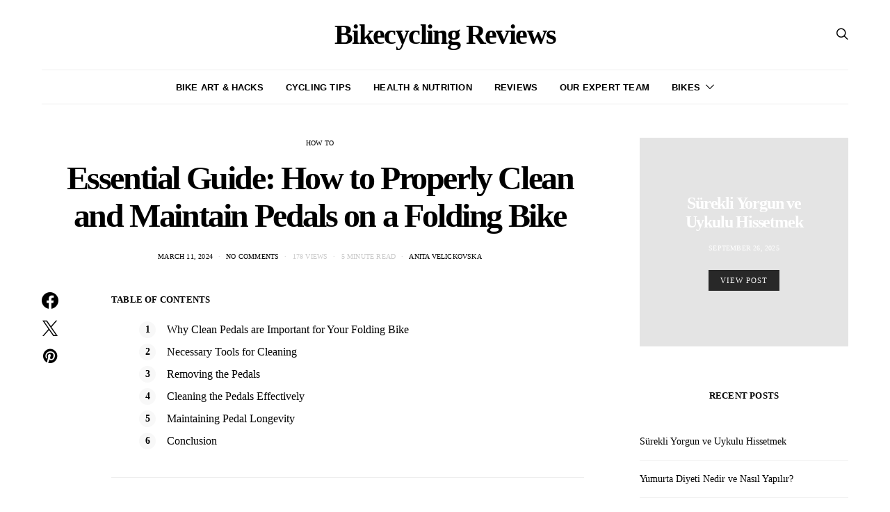

--- FILE ---
content_type: text/html; charset=UTF-8
request_url: https://bikecyclingreviews.com/how-to-clean-pedals-on-a-folding-bike/
body_size: 24288
content:
<!DOCTYPE html><html lang="en-US"><head><script data-no-optimize="1">var litespeed_docref=sessionStorage.getItem("litespeed_docref");litespeed_docref&&(Object.defineProperty(document,"referrer",{get:function(){return litespeed_docref}}),sessionStorage.removeItem("litespeed_docref"));</script> <meta charset="UTF-8"><style id="litespeed-ccss">[class*=" pk-icon-"]{font-family:'powerkit-icons'!important;font-style:normal;font-weight:400;font-variant:normal;text-transform:none;line-height:1;-webkit-font-smoothing:antialiased;-moz-osx-font-smoothing:grayscale}.pk-icon-facebook:before{content:"\e949"}.pk-icon-pinterest:before{content:"\f0d2"}.pk-icon-twitter:before{content:"\f099"}.pk-icon-up:before{content:"\e908"}.pk-font-primary{--pk-primary-font-weight:700;font-weight:var(--pk-primary-font-weight)}.pk-font-secondary{--pk-secondary-font-size:80%;--pk-secondary-font-color:#6c757d;font-size:var(--pk-secondary-font-size);color:var(--pk-secondary-font-color)}.pk-font-heading{--pk-heading-font-weight:700;--pk-heading-font-color:#212529;font-weight:var(--pk-heading-font-weight);color:var(--pk-heading-font-color)}.wp-block-image img{height:auto;max-width:100%;vertical-align:bottom}.wp-block-image img{box-sizing:border-box}ol,ul{box-sizing:border-box}:root{--wp--preset--font-size--normal:16px;--wp--preset--font-size--huge:42px}figure{margin:0 0 1em}:root{--wp-admin-theme-color:#007cba;--wp-admin-theme-color--rgb:0,124,186;--wp-admin-theme-color-darker-10:#006ba1;--wp-admin-theme-color-darker-10--rgb:0,107,161;--wp-admin-theme-color-darker-20:#005a87;--wp-admin-theme-color-darker-20--rgb:0,90,135;--wp-admin-border-width-focus:2px}@media (-webkit-min-device-pixel-ratio:2),(min-resolution:192dpi){:root{--wp-admin-border-width-focus:1.5px}}:root{--wp-admin-theme-color:#007cba;--wp-admin-theme-color--rgb:0,124,186;--wp-admin-theme-color-darker-10:#006ba1;--wp-admin-theme-color-darker-10--rgb:0,107,161;--wp-admin-theme-color-darker-20:#005a87;--wp-admin-theme-color-darker-20--rgb:0,90,135;--wp-admin-border-width-focus:2px}@media (-webkit-min-device-pixel-ratio:2),(min-resolution:192dpi){:root{--wp-admin-border-width-focus:1.5px}}:root{--wp-admin-theme-color:#007cba;--wp-admin-theme-color--rgb:0,124,186;--wp-admin-theme-color-darker-10:#006ba1;--wp-admin-theme-color-darker-10--rgb:0,107,161;--wp-admin-theme-color-darker-20:#005a87;--wp-admin-theme-color-darker-20--rgb:0,90,135;--wp-admin-border-width-focus:2px}@media (-webkit-min-device-pixel-ratio:2),(min-resolution:192dpi){:root{--wp-admin-border-width-focus:1.5px}}:root{--wp-admin-theme-color:#007cba;--wp-admin-theme-color--rgb:0,124,186;--wp-admin-theme-color-darker-10:#006ba1;--wp-admin-theme-color-darker-10--rgb:0,107,161;--wp-admin-theme-color-darker-20:#005a87;--wp-admin-theme-color-darker-20--rgb:0,90,135;--wp-admin-border-width-focus:2px}@media (-webkit-min-device-pixel-ratio:2),(min-resolution:192dpi){:root{--wp-admin-border-width-focus:1.5px}}:root{--wp-admin-theme-color:#007cba;--wp-admin-theme-color--rgb:0,124,186;--wp-admin-theme-color-darker-10:#006ba1;--wp-admin-theme-color-darker-10--rgb:0,107,161;--wp-admin-theme-color-darker-20:#005a87;--wp-admin-theme-color-darker-20--rgb:0,90,135;--wp-admin-border-width-focus:2px}@media (-webkit-min-device-pixel-ratio:2),(min-resolution:192dpi){:root{--wp-admin-border-width-focus:1.5px}}body{--wp--preset--color--black:#000;--wp--preset--color--cyan-bluish-gray:#abb8c3;--wp--preset--color--white:#fff;--wp--preset--color--pale-pink:#f78da7;--wp--preset--color--vivid-red:#cf2e2e;--wp--preset--color--luminous-vivid-orange:#ff6900;--wp--preset--color--luminous-vivid-amber:#fcb900;--wp--preset--color--light-green-cyan:#7bdcb5;--wp--preset--color--vivid-green-cyan:#00d084;--wp--preset--color--pale-cyan-blue:#8ed1fc;--wp--preset--color--vivid-cyan-blue:#0693e3;--wp--preset--color--vivid-purple:#9b51e0;--wp--preset--gradient--vivid-cyan-blue-to-vivid-purple:linear-gradient(135deg,rgba(6,147,227,1) 0%,#9b51e0 100%);--wp--preset--gradient--light-green-cyan-to-vivid-green-cyan:linear-gradient(135deg,#7adcb4 0%,#00d082 100%);--wp--preset--gradient--luminous-vivid-amber-to-luminous-vivid-orange:linear-gradient(135deg,rgba(252,185,0,1) 0%,rgba(255,105,0,1) 100%);--wp--preset--gradient--luminous-vivid-orange-to-vivid-red:linear-gradient(135deg,rgba(255,105,0,1) 0%,#cf2e2e 100%);--wp--preset--gradient--very-light-gray-to-cyan-bluish-gray:linear-gradient(135deg,#eee 0%,#a9b8c3 100%);--wp--preset--gradient--cool-to-warm-spectrum:linear-gradient(135deg,#4aeadc 0%,#9778d1 20%,#cf2aba 40%,#ee2c82 60%,#fb6962 80%,#fef84c 100%);--wp--preset--gradient--blush-light-purple:linear-gradient(135deg,#ffceec 0%,#9896f0 100%);--wp--preset--gradient--blush-bordeaux:linear-gradient(135deg,#fecda5 0%,#fe2d2d 50%,#6b003e 100%);--wp--preset--gradient--luminous-dusk:linear-gradient(135deg,#ffcb70 0%,#c751c0 50%,#4158d0 100%);--wp--preset--gradient--pale-ocean:linear-gradient(135deg,#fff5cb 0%,#b6e3d4 50%,#33a7b5 100%);--wp--preset--gradient--electric-grass:linear-gradient(135deg,#caf880 0%,#71ce7e 100%);--wp--preset--gradient--midnight:linear-gradient(135deg,#020381 0%,#2874fc 100%);--wp--preset--duotone--dark-grayscale:url('#wp-duotone-dark-grayscale');--wp--preset--duotone--grayscale:url('#wp-duotone-grayscale');--wp--preset--duotone--purple-yellow:url('#wp-duotone-purple-yellow');--wp--preset--duotone--blue-red:url('#wp-duotone-blue-red');--wp--preset--duotone--midnight:url('#wp-duotone-midnight');--wp--preset--duotone--magenta-yellow:url('#wp-duotone-magenta-yellow');--wp--preset--duotone--purple-green:url('#wp-duotone-purple-green');--wp--preset--duotone--blue-orange:url('#wp-duotone-blue-orange');--wp--preset--font-size--small:13px;--wp--preset--font-size--medium:20px;--wp--preset--font-size--large:36px;--wp--preset--font-size--x-large:42px;--wp--preset--spacing--20:.44rem;--wp--preset--spacing--30:.67rem;--wp--preset--spacing--40:1rem;--wp--preset--spacing--50:1.5rem;--wp--preset--spacing--60:2.25rem;--wp--preset--spacing--70:3.38rem;--wp--preset--spacing--80:5.06rem}.entry-content{counter-reset:h2}.entry-content h5{counter-reset:h6}.pk-lazyload{--pk-lazyload-background:#ced4da}.pk-lazyload{background-color:var(--pk-lazyload-background)}.pk-scroll-to-top{--pk-scrolltop-background:#a0a0a0;--pk-scrolltop-icon-color:#fff;--pk-scrolltop-opacity:1;--pk-scrolltop-opacity-hover:.7}.pk-scroll-to-top{background:var(--pk-scrolltop-background);display:none;position:fixed;left:-9999px;bottom:2rem;opacity:0}.pk-scroll-to-top .pk-icon{display:block;padding:.6rem;color:var(--pk-scrolltop-icon-color);line-height:1}@media (min-width:760px){.pk-scroll-to-top{display:block}}.pk-share-buttons-wrap{--pk-share-link-background:#f8f9fa;--pk-share-link-color:#000;--pk-share-link-hover-color:#fff;--pk-share-link-hover-count-color:rgba(255,255,255,.9);--pk-share-simple-light-link-background:0 0;--pk-share-simple-light-link-hover-color:#6c757d;--pk-share-simple-dark-link-background:rgba(0,0,0,1);--pk-share-simple-dark-link-color:#fff;--pk-share-simple-dark-link-count-color:rgba(255,255,255,.9);--pk-share-simple-dark-link-hover-background:rgba(0,0,0,.85);--pk-share-bold-bg-link-color:#fff;--pk-share-bold-bg-link-count-color:rgba(255,255,255,.9);--pk-share-bold-light-link-hover-count-color:#6c757d;--pk-share-bold-link-hover-count-color:#6c757d;--pk-share-inverse-link-color:#fff;--pk-share-inverse-link-count-color:rgba(255,255,255,.75);--pk-share-inverse-total-count-color:rgba(255,255,255,.75);--pk-share-inverse-total-label-color:#fff;--pk-share-highlight-background:#fff;--pk-share-highlight-box-shadow:0 2px 9px 0 rgba(0,0,0,.07);--pk-mobile-share-horizontal-background:#f8f9fa;--pk-mobile-share-total-background:rgba(0,0,0,1);--pk-mobile-share-total-label-color:rgba(255,255,255,1);--pk-mobile-share-total-count-color:rgba(255,255,255,.5);--pk-mobile-share-total-count-font-size:.75rem;--pk-mobile-share-close-font-size:1.5rem;--pk-mobile-share-close-color:#fff;--pk-share-tip-background:#fff;--pk-share-tip-border-color:#dbdbdb;--pk-share-tip-border-radius:2px}.pk-share-buttons-wrap{display:flex;margin-top:2rem;margin-bottom:2rem;line-height:1}.pk-share-buttons-wrap .pk-share-buttons-link{display:flex;align-items:center;justify-content:center;flex-grow:1;width:100%;height:36px;padding:0 1rem;background:var(--pk-share-link-background);color:var(--pk-share-link-color);text-decoration:none;border:none;box-shadow:none}.pk-share-buttons-wrap .pk-share-buttons-link .pk-share-buttons-count{opacity:.6}.pk-share-buttons-icon,.pk-share-buttons-title,.pk-share-buttons-label,.pk-share-buttons-count{padding:0 .25rem}.pk-share-buttons-total{display:flex;flex-direction:column;justify-content:center;margin-right:2rem}.pk-share-buttons-total .pk-share-buttons-title{display:none;margin-bottom:.25rem}.pk-share-buttons-total .pk-share-buttons-count{margin-bottom:.25rem}.pk-share-buttons-items{display:flex;flex-grow:1;flex-wrap:wrap;margin:-.25rem}.pk-share-buttons-item{display:flex;align-items:center;padding:.25rem}.pk-share-buttons-icon{line-height:inherit}.pk-share-buttons-no-count .pk-share-buttons-count{display:none}.pk-share-buttons-total-no-count{display:none}.pk-share-buttons-layout-default .pk-share-buttons-item:nth-child(n+3) .pk-share-buttons-label{display:none}.pk-toc{--pk-toc-box-background:#e9ecef;--pk-toc-box-color:#495057;--pk-toc-box-small-background:#ced4da;--pk-toc-box-border-radius:50%;--pk-toc-box-small-border-radius:0;--pk-toc-ol-line-height:1.5;--pk-toc-ol-font-size:1rem;--pk-toc-ol-ol-font-size:.875rem;--pk-toc-box-font-size:.875rem;--pk-toc-box-font-weight:600;--pk-toc-box-line-height:1;--pk-toc-widget-active-font-weight:700}.pk-toc:not(:last-child){margin-bottom:1.5rem}.pk-toc-title{display:flex;align-items:center;justify-content:space-between;margin-bottom:1.5rem}.pk-toc>ol:not(:first-child){margin-top:1.5rem}.pk-toc>ol:last-child{margin-bottom:0}.pk-toc ol{line-height:var(--pk-toc-ol-line-height);font-size:var(--pk-toc-ol-font-size);counter-reset:ol}.pk-toc ol{list-style:none}.pk-toc ol li:not(:first-child){margin-top:.5rem}.pk-toc ol>li{position:relative;padding-left:2.5rem}.pk-toc ol>li:before{display:flex;align-items:center;justify-content:center;position:absolute;left:0;top:0;width:1.5rem;height:1.5rem;content:counter(ol);counter-increment:ol;background-color:var(--pk-toc-box-background);color:var(--pk-toc-box-color);font-size:var(--pk-toc-box-font-size);font-weight:var(--pk-toc-box-font-weight);line-height:var(--pk-toc-box-line-height);border-radius:var(--pk-toc-box-border-radius)}.pk-toc ol ol{list-style:none;margin-top:.5rem;margin-bottom:.5rem;margin-left:0;padding-left:0;font-size:var(--pk-toc-ol-ol-font-size)}.pk-toc ol ol>li:not(:first-child){margin-top:.25rem}.pk-toc ol ol>li{position:relative;padding-left:2.5rem}.pk-toc ol ol>li:before{background:var(--pk-toc-box-small-background);display:flex;align-items:center;justify-content:center;position:absolute;left:0;top:0;line-height:1;content:'';width:.25rem;height:.25rem;margin-top:.6666666667rem;left:1rem;border-radius:var(--pk-toc-box-small-border-radius)}*,*:before,*:after{-webkit-box-sizing:border-box;box-sizing:border-box}html{font-family:sans-serif;line-height:1.15;-webkit-text-size-adjust:100%}article,aside,figure,header,main,nav,section{display:block}body{margin:0;font-family:-apple-system,BlinkMacSystemFont,"Segoe UI",Roboto,"Helvetica Neue",Arial,"Noto Sans",sans-serif,"Apple Color Emoji","Segoe UI Emoji","Segoe UI Symbol","Noto Color Emoji";font-size:1rem;font-weight:400;line-height:1.5;color:#212529;text-align:left;background-color:#fff}h1,h3,h5{margin-top:0;margin-bottom:1rem}p{margin-top:0;margin-bottom:1rem}ol,ul{margin-top:0;margin-bottom:1rem}ol ol,ul ul{margin-bottom:0}a{color:#007bff;text-decoration:none;background-color:transparent}figure{margin:0 0 1rem}img{vertical-align:middle;border-style:none}label{display:inline-block;margin-bottom:.5rem}button{border-radius:0}input,button,textarea{margin:0;font-family:inherit;font-size:inherit;line-height:inherit}button,input{overflow:visible}button{text-transform:none}button,[type=button],[type=submit]{-webkit-appearance:button}button::-moz-focus-inner,[type=button]::-moz-focus-inner,[type=submit]::-moz-focus-inner{padding:0;border-style:none}textarea{overflow:auto;resize:vertical}[type=search]{outline-offset:-2px;-webkit-appearance:none}[type=search]::-webkit-search-decoration{-webkit-appearance:none}::-webkit-file-upload-button{font:inherit;-webkit-appearance:button}input[type=search],textarea{display:block;width:100%;padding:.375rem 1rem;border:1px transparent solid;font-size:.85rem!important}button,.button{display:inline-block;text-align:center;white-space:nowrap;vertical-align:middle;border-color:transparent;text-decoration:none!important;border:1px solid transparent;padding:.375rem 1rem}.button-primary{color:#fff;background-color:#000}.button-effect{display:inline-block;position:relative;overflow:hidden}.button-effect span:first-child{display:block;-webkit-transform:translate(0);transform:translate(0)}.button-effect span:last-child{display:block;position:absolute;left:50%;-webkit-transform:translateY(200%) translateX(-50%);transform:translateY(200%) translateX(-50%)}.button-effect span>i{display:inline-block;font-size:1rem;vertical-align:middle}.cs-input-group{position:relative;display:-webkit-box;display:-ms-flexbox;display:flex;-ms-flex-wrap:wrap;flex-wrap:wrap;-webkit-box-align:stretch;-ms-flex-align:stretch;align-items:stretch;width:100%}.cs-input-group .form-control{position:relative;z-index:2;-webkit-box-flex:1;-ms-flex:1 1 auto;flex:1 1 auto;width:1%;margin-bottom:0}.cs-input-group .button{line-height:1.5rem}.nav{-ms-flex-wrap:wrap;flex-wrap:wrap;padding:0;margin-bottom:0}[class*=cs-icon-]{font-family:"cs-icons"!important;font-weight:400;font-style:normal;font-variant:normal;line-height:1;text-transform:none;speak:none;-webkit-font-smoothing:antialiased;-moz-osx-font-smoothing:grayscale}.cs-icon-arrow-right:before{content:"\e902"}.cs-icon-cross:before{content:"\e908"}.cs-icon-search:before{content:"\e036"}.cs-icon-menu:before{content:"\e120"}body{overflow-x:hidden}h1,h3,h5{line-height:1.125}.main-content .entry-content:after{content:'';clear:both;display:table}.main-content .entry-content>*{margin-top:32px;margin-bottom:32px}@media (min-width:760px){.main-content .entry-content>*{margin-top:32px;margin-bottom:32px}}.main-content .entry-content>*:first-child{margin-top:0}.entry-content{line-height:1.75}.style-align-center .title-block{text-align:center}.style-align-center .overlay-outer{-webkit-box-align:center;-ms-flex-align:center;align-items:center;-webkit-box-pack:center;-ms-flex-pack:center;justify-content:center}.style-align-center .overlay-inner{text-align:center}.style-align-center .page-header{text-align:center}.cs-d-none{display:none!important}@media (min-width:1120px){.cs-d-lg-block{display:block!important}}.cs-container{width:100%;padding-right:20px;padding-left:20px;margin-right:auto;margin-left:auto}@media (min-width:760px){.cs-container{max-width:720px}}@media (min-width:1020px){.cs-container{max-width:1000px}}@media (min-width:1120px){.cs-container{max-width:1080px}}@media (min-width:1240px){.cs-container{max-width:1200px}}@media (min-width:1020px){.layout-sidebar .main-content{display:-webkit-box;display:-ms-flexbox;display:flex;-ms-flex-wrap:wrap;flex-wrap:wrap;margin-right:-20px;margin-left:-20px}.layout-sidebar .content-area{position:relative;width:100%;padding-right:20px;padding-left:20px;-webkit-box-flex:0;-ms-flex:0 0 660px;flex:0 0 660px;max-width:660px;min-width:0}.layout-sidebar .sidebar-area{position:relative;width:100%;padding-right:20px;padding-left:20px;-webkit-box-flex:0;-ms-flex:0 0 340px;flex:0 0 340px;max-width:340px;min-width:0}}@media (min-width:1120px){.layout-sidebar .content-area{-webkit-box-flex:0;-ms-flex:0 0 720px;flex:0 0 720px;max-width:720px}.layout-sidebar .sidebar-area{-webkit-box-flex:0;-ms-flex:0 0 360px;flex:0 0 360px;max-width:360px}}@media (min-width:1240px){.layout-sidebar .content-area{-webkit-box-flex:0;-ms-flex:0 0 840px;flex:0 0 840px;max-width:840px}}@media (min-width:1120px){.layout-sidebar-right .sidebar-area{padding-left:40px}}.site-content{margin-top:3rem;margin-bottom:3rem}.post-sidebar{display:none}.post-main{max-width:800px;margin-left:auto;margin-right:auto}@media (min-width:1240px){.post-sidebar-enabled .post-wrap{display:-webkit-box;display:-ms-flexbox;display:flex;-ms-flex-wrap:wrap;flex-wrap:wrap;margin-right:-20px;margin-left:-20px}.post-sidebar-enabled .post-wrap .post-sidebar{display:block;position:relative;width:100%;padding-right:20px;padding-left:20px;-webkit-box-flex:0;-ms-flex:0 0 80px;flex:0 0 80px;max-width:80px}.post-sidebar-enabled .post-wrap .post-main{position:relative;width:100%;padding-right:20px;padding-left:20px;-webkit-box-flex:0;-ms-flex:0 0 720px;flex:0 0 720px;max-width:720px;min-width:0}}@media (max-width:1019.98px){.layout-sidebar .content-area{margin-bottom:3rem;padding-bottom:3rem;border-bottom:1px #e9ecef solid}}.sidebar-area .sidebar-1{margin-left:auto;margin-right:auto}.sidebar-area .sidebar-2{display:none}@media (min-width:760px){.sidebar-area{display:-webkit-box;display:-ms-flexbox;display:flex;-ms-flex-wrap:wrap;flex-wrap:wrap;margin-right:-20px;margin-left:-20px}.sidebar-area .sidebar{position:relative;width:100%;padding-right:20px;padding-left:20px;-webkit-box-flex:0;-ms-flex:0 0 50%;flex:0 0 50%;max-width:50%;position:initial}.sidebar-area .sidebar-1{padding-right:40px}.sidebar-area .sidebar-2{display:block;padding-left:39px;border-left:1px #e9ecef solid}}@media (min-width:1020px){.sidebar-area{margin-left:0;margin-right:0}.sidebar-area .sidebar{-webkit-box-flex:0;-ms-flex:0 0 100%;flex:0 0 100%;max-width:100%;position:relative}.sidebar-area .sidebar-1{padding-left:0;padding-right:0}.sidebar-area .sidebar-2{display:none!important}}@supports ((position:-webkit-sticky) or (position:sticky)) or (position:-webkit-sticky){.sticky-sidebar-enabled .post-sidebar .pk-share-buttons-wrap{position:-webkit-sticky;position:sticky;top:60px}@media (min-width:1020px){.sticky-sidebar-enabled.stick-to-bottom .sidebar-area{display:-webkit-box;display:-ms-flexbox;display:flex;-webkit-box-orient:vertical;-webkit-box-direction:normal;-ms-flex-direction:column;flex-direction:column}.sticky-sidebar-enabled.stick-to-bottom .sidebar-1{position:relative;position:-webkit-sticky;position:sticky;bottom:3rem;margin-top:auto;-webkit-box-flex:0;-ms-flex:0 0 auto;flex:0 0 auto}}}@-moz-document url-prefix(){@media (min-width:1020px){.sticky-sidebar-enabled.stick-to-bottom .sidebar-1{top:0;bottom:initial;margin-top:initial;flex:initial}}}.header .cs-container{display:-webkit-box;display:-ms-flexbox;display:flex}.header .site-title{white-space:nowrap}.header-col{display:-webkit-box;display:-ms-flexbox;display:flex;-webkit-box-orient:vertical;-webkit-box-direction:normal;-ms-flex-direction:column;flex-direction:column;-webkit-box-align:center;-ms-flex-align:center;align-items:center;-webkit-box-pack:center;-ms-flex-pack:center;justify-content:center;max-height:100%}.header-center .header-col{-webkit-box-flex:1;-ms-flex:1;flex:1}.header-center .header-col-left>div{margin-right:auto}.header-center .header-col-center>div{display:-webkit-box;display:-ms-flexbox;display:flex;-webkit-box-orient:vertical;-webkit-box-direction:normal;-ms-flex-direction:column;flex-direction:column;-webkit-box-align:center;-ms-flex-align:center;align-items:center;-webkit-box-pack:center;-ms-flex-pack:center;justify-content:center;line-height:1}.header-center .header-col-right>div{margin-left:auto}@media (min-width:1120px){.site-search-wrap{max-width:50%;margin-left:auto;margin-right:auto}}.search-form .search-submit{border-top-left-radius:0;border-bottom-left-radius:0}@-webkit-keyframes fade-zoom-in{0%{opacity:0;-webkit-transform:scale(1.1);transform:scale(1.1)}100%{opacity:1;-webkit-transform:scale(1);transform:scale(1)}}@keyframes fade-zoom-in{0%{opacity:0;-webkit-transform:scale(1.1);transform:scale(1.1)}100%{opacity:1;-webkit-transform:scale(1);transform:scale(1)}}#search{display:none;position:fixed;z-index:9999;top:0;right:0;bottom:0;left:0;background:#fff;-webkit-animation:fade-zoom-in .3s forwards;animation:fade-zoom-in .3s forwards;-webkit-backface-visibility:hidden}#search .form-container{position:fixed;top:50%;right:0;left:0;margin-top:-2rem}#search form{text-align:center}#search form:after{display:block;clear:both;content:""}#search input[type=search]{width:100%;border:none;color:#000;background:0 0;font-size:2rem}#search input[type=search]::-webkit-input-placeholder{color:#000;text-align:center}#search input[type=search]:-moz-placeholder{color:#000;text-align:center}#search input[type=search]:-ms-input-placeholder{color:#000;text-align:center}#search .cs-input-group{display:block}#search .cs-input-group-btn{display:none}#search p{margin-top:1rem;color:#dee2e6;font-size:.875rem;text-align:center}#search .close{position:fixed;top:3rem;right:3rem;border:none;opacity:1;color:#000;background:0 0;text-shadow:none;font-size:1.75rem}#search .close:after{font-family:"cs-icons";content:"\e908"}.offcanvas{overflow:hidden;position:fixed;height:100%;top:0;left:-320px;width:320px;background:#fff;display:-webkit-box;display:-ms-flexbox;display:flex;-webkit-box-orient:vertical;-webkit-box-direction:normal;-ms-flex-direction:column;flex-direction:column;-webkit-overflow-scrolling:touch;z-index:2;-webkit-transform:translate3d(0,0,0);transform:translate3d(0,0,0)}.offcanvas-header .navbar-toggle{float:right;margin-right:0;margin-left:1rem}.offcanvas-header .navbar-toggle{margin-right:20px}.navbar-offcanvas{display:-webkit-box;display:-ms-flexbox;display:flex;-webkit-box-align:center;-ms-flex-align:center;align-items:center;-webkit-box-pack:justify;-ms-flex-pack:justify;justify-content:space-between;width:100%}.navbar-offcanvas.navbar-border{border-top:none}.offcanvas-sidebar{-webkit-box-flex:1;-ms-flex:1;flex:1;overflow-x:hidden;overflow-y:auto}.offcanvas-inner{padding:2rem}.site-inner{position:relative;left:0}.site-overlay{display:none}.post-more{margin-top:1.5rem}.navbar-primary{background:#fff}.navbar-primary{position:relative;z-index:999}@media (max-width:759.98px){.navbar-primary .cs-container{padding-right:0;padding-left:0}.navbar-primary .cs-container .navbar{padding-right:20px;padding-left:20px}}.navbar-primary .navbar{display:-webkit-box;display:-ms-flexbox;display:flex;-webkit-box-align:center;-ms-flex-align:center;align-items:center;-webkit-box-pack:justify;-ms-flex-pack:justify;justify-content:space-between;-webkit-box-orient:horizontal;-webkit-box-direction:normal;-ms-flex-direction:row;flex-direction:row;position:relative;margin:0 auto}.navbar-primary .navbar .navbar-nav{display:none}.navbar-primary .navbar .navbar-search,.navbar-primary .navbar .navbar-brand{padding:.5rem 0}@media (min-width:1120px){.navbar-primary .navbar .navbar-nav{display:-webkit-box;display:-ms-flexbox;display:flex}}@media (min-width:1120px){.header-enabled .navbar-primary:not(.sticky-nav) .navbar-brand{display:none}}.navbar-toggle{margin-right:2rem;padding:0;border:none;background:0 0;font-size:24px;line-height:1}@media (min-width:1120px){.toggle-disabled .navbar-toggle{display:none}}.navbar-search{font-size:18px}@media (min-width:1120px){.search-disabled .navbar-search{display:none}}.navbar-primary .navbar-search{margin-left:1rem}.navbar-nav{height:100%}.navbar-nav li{display:inline-block;position:relative}.navbar-nav li a{display:block}.navbar-nav>li{height:100%}.navbar-nav>li>a{display:-webkit-box;display:-ms-flexbox;display:flex;-webkit-box-align:center;-ms-flex-align:center;align-items:center;height:100%}.navbar-nav>li+li{margin-left:2rem}.navbar-col{display:-webkit-box;display:-ms-flexbox;display:flex;-webkit-box-orient:vertical;-webkit-box-direction:normal;-ms-flex-direction:column;flex-direction:column;-webkit-box-align:center;-ms-flex-align:center;align-items:center;-webkit-box-pack:center;-ms-flex-pack:center;justify-content:center;-webkit-box-flex:1;-ms-flex-positive:1;flex-grow:1}.navbar-col>div{display:-webkit-box;display:-ms-flexbox;display:flex;-ms-flex-wrap:nowrap;flex-wrap:nowrap;-webkit-box-align:center;-ms-flex-align:center;align-items:center}.navbar-col:first-child>div{margin-right:auto}.navbar-col:last-child>div{margin-left:auto}@media (min-width:1120px){.navbar-primary{display:-webkit-box;display:-ms-flexbox;display:flex}.navbar-primary.navbar-center .navbar-col,.navbar-primary.navbar-center .navbar-nav{-webkit-box-flex:1;-ms-flex-positive:1;flex-grow:1}.navbar-center .navbar-nav{-webkit-box-pack:center;-ms-flex-pack:center;justify-content:center}}@media (max-width:1119.98px){.navbar-primary .navbar-col:first-child{-webkit-box-pack:center;-ms-flex-pack:center;justify-content:center;-webkit-box-flex:1;-ms-flex-positive:1;flex-grow:1}.navbar-primary .navbar-col:first-child>div{width:100%}.navbar-primary .navbar-toggle,.navbar-primary .navbar-brand{margin-right:auto;margin-left:0}.navbar-primary .navbar-brand{position:absolute;top:50%;left:50%;-webkit-transform:translate3d(-50%,-50%,0);transform:translate3d(-50%,-50%,0)}.navbar-primary .navbar-col:last-child{-webkit-box-flex:0;-ms-flex-positive:0;flex-grow:0}}.comment-form>p{margin-top:1rem}.comment-form>p>label{margin-bottom:0}.required{color:#dc3545;font-size:1rem}.comment-form-comment .required{display:none}.comment-reply-title small a{float:right;overflow:hidden;width:24px;height:24px}.comment-reply-title small a:before{float:left;position:relative;font-family:"cs-icons";font-size:24px;content:"\e908"}.post-categories{padding-left:0;list-style:none}.post-categories li{display:inline-block}.post-meta{padding-left:0;list-style:none;color:#dee2e6}.post-meta li{display:inline-block}.post-meta li+li{margin-left:.5rem}.post-meta li+li:before{margin-right:.5rem;content:"\b7"}.post-media{position:relative;margin:3rem auto}.post-author .avatar{border-radius:50%}.page-header .post-meta{margin-top:1.5rem}.page-header>*:last-child{margin-bottom:0}.page-header-simple{margin-bottom:3rem}.overlay-media img{position:absolute;top:0;left:0;width:100%;height:100%;font-family:"object-fit: cover;";-o-object-fit:cover;object-fit:cover}.overlay-inner{position:relative}.overlay-inner>*:last-child{margin-bottom:0}.ratio{display:-webkit-box;display:-ms-flexbox;display:flex}.ratio:before{content:'';display:block}.ratio-square:before{padding-bottom:100%}.ratio .overlay-outer{display:-webkit-box;display:-ms-flexbox;display:flex;-webkit-box-orient:vertical;-webkit-box-direction:normal;-ms-flex-direction:column;flex-direction:column;position:relative;height:auto;-webkit-box-flex:1;-ms-flex:1;flex:1}.ratio .overlay-inner{position:static;padding:4rem 2rem}.ratio .overlay-media{position:absolute!important;top:auto;left:auto}.overlay-inner{padding:2rem;color:rgba(255,255,255,.75)}.overlay-inner h3{color:#fff}.overlay-inner .post-meta{color:rgba(255,255,255,.75)}.overlay-inner a{color:#fff}.overlay{overflow:hidden;position:relative;-webkit-transform:translate3d(0,0,0);transform:translate3d(0,0,0)}.overlay-media{position:absolute!important;top:0;left:0;width:100%;height:100%;z-index:auto!important}.overlay-media img{z-index:-1}.overlay-media:before{position:absolute;top:0;right:0;bottom:0;left:0;content:""}.overlay-outer{display:-webkit-box;display:-ms-flexbox;display:flex;-webkit-box-orient:vertical;-webkit-box-direction:normal;-ms-flex-direction:column;flex-direction:column;height:100%;width:100%}.overlay-inner{padding:2rem;color:rgba(255,255,255,.75)}.overlay-inner h3{position:relative;color:#fff}.overlay-inner .post-meta{position:relative;color:rgba(255,255,255,.75)}.overlay-inner a{position:relative;z-index:2;color:#fff}.overlay-link{display:block;position:absolute;top:0;right:0;bottom:0;left:0;z-index:1}.title-block{margin-bottom:2rem}.entry-content:after{display:block;clear:both;content:""}.section-carousel .owl-dots{margin-top:1rem}.widget ul{padding-left:0;list-style:none;margin-bottom:0}.widget>*:last-child{margin-bottom:0}.sidebar .widget+.widget{margin-top:3rem}@media (min-width:1240px){.sidebar .widget+.widget{margin-top:4rem}}.widget_recent_entries li{padding:1rem 0;font-size:.875rem}.widget_recent_entries li:not(:first-child){border-top:1px #e9ecef solid}img{max-width:100%;height:auto}.post-thumbnail img{display:block;width:100%}@media (max-width:1019.98px){.post-thumbnail img{width:100%}}.post-media img{width:100%}.owl-dots{position:relative;z-index:1;height:13px;line-height:13px;text-align:center}.owl-dots:empty{display:none}.slider-loop .owl-dots{margin-top:1rem}.slider-loop .owl-dots{margin-top:0;padding-top:0}.pk-share-buttons-wrap .pk-share-buttons-total{text-align:center}.pk-share-buttons-post-sidebar{display:inline-block;margin:0}.pk-share-buttons-post-sidebar .pk-share-buttons-total{margin:0 0 2rem}.pk-share-buttons-post-sidebar .pk-share-buttons-items{-webkit-box-orient:vertical;-webkit-box-direction:normal;-ms-flex-direction:column;flex-direction:column}.pk-share-buttons-post-sidebar .pk-share-buttons-item{margin-top:1rem;padding:0}.pk-share-buttons-post-sidebar .pk-share-buttons-item .pk-share-buttons-link{background:0 0;-webkit-box-orient:vertical;-webkit-box-direction:normal;-ms-flex-direction:column;flex-direction:column;height:auto;padding:0}.pk-share-buttons-post-sidebar .pk-share-buttons-item .pk-share-buttons-count{opacity:1}.pk-share-buttons-post-sidebar .pk-share-buttons-item:first-child{margin-top:0}.pk-share-buttons-post-sidebar .pk-share-buttons-icon{font-size:1.5rem}.pk-share-buttons-post-sidebar .pk-share-buttons-count{margin-top:.25rem}.pk-widget-posts-template-slider article{margin-bottom:0}.pk-widget-posts-template-slider .post-meta{margin-bottom:0}.pk-widget-posts-template-slider .post-more{margin-top:1.5rem}.pk-widget-posts-template-slider .pk-post-item:not(:first-child){margin-top:0}.pk-widget-posts-template-slider .pk-post-item{display:none}.pk-widget-posts-template-slider ul>.pk-post-item:first-child{display:block}.pk-scroll-to-top{background:rgba(44,47,48,.5)}.pk-scroll-to-top .pk-icon{padding:.5rem}.pk-scroll-to-top .pk-icon:before{font-family:"cs-icons";color:#fff;content:"\e903"}.pk-toc:not(:last-child){padding-bottom:40px;margin-bottom:3rem;border-bottom:1px #e9ecef solid}body,.offcanvas,#search,input[type=search],textarea,.form-control{background-color:#fff}body,input[type=search],textarea{color:#777}label,.post-categories,.post-meta,.pk-share-buttons-total .pk-share-buttons-count,.pk-share-buttons-post-sidebar .pk-share-buttons-count{color:#c9c9c9}a,#search .close,.pk-share-buttons-total .pk-share-buttons-label,.pk-share-buttons-total .pk-share-buttons-title,.pk-share-buttons-scheme-default .pk-share-buttons-link,.pk-toc ol>li:before{color:#000}.form-control,input[type=search],textarea{border-color:#eee}.header-enabled .navbar-primary:not(.sticky-nav-slide) .navbar,.widget_recent_entries li:not(:first-child){border-top-color:#eee}.navbar-primary:not(.sticky-nav-slide) .navbar,.navbar-offcanvas,.pk-toc:not(:last-child){border-bottom-color:#eee}.pk-toc ol>li:before{background-color:#f8f8f8}h1,h3,h5,#search input[type=search]{color:#000}#search input[type=search]:-ms-input-placeholder{color:#000}#search input[type=search]:-moz-placeholder{color:#000}#search input[type=search]::-webkit-input-placeholder{color:#000}h2 a,h3 a{color:#000}.title-block{color:#000}.button-primary{color:#eee}.button-primary{background-color:#282828}.site-title{color:#000}.navbar-primary{background-color:rgba(255,255,255,.97)}.navbar-primary:not(.sticky-nav-slide) .navbar{border-bottom-width:1px;border-bottom-style:solid}.navbar-primary a,.navbar-primary button,.navbar-primary .navbar-nav>li>a{color:#000}.offcanvas-header .navbar-toggle{color:#000}.offcanvas-header .navbar{background-color:#fff}.navbar-offcanvas{border-bottom-width:1px;border-bottom-style:solid}.entry-content ol a{color:#000}.post-categories a{color:#000}.overlay-media:before{background-color:rgba(40,40,40,.125)}body,button,input[type=search],textarea{font-family:Lato;font-size:1rem;font-weight:400;letter-spacing:0px}label,.post-categories,.post-meta,.pk-share-buttons-total .pk-share-buttons-count,.pk-share-buttons-count{font-family:Montserrat;font-size:.625rem;font-weight:400;letter-spacing:.02em;text-transform:uppercase}.button,.pk-share-buttons-total .pk-share-buttons-label,.pk-share-buttons-total .pk-share-buttons-title,.pk-font-heading,.pk-font-primary{font-family:Montserrat;font-size:.688rem;font-weight:400;letter-spacing:.09em;text-transform:uppercase}h1,h3,h5{font-family:Montserrat;font-weight:600}.title-block,.pk-toc-title{font-family:Montserrat;font-size:.813rem;font-weight:700;letter-spacing:.015em;text-transform:uppercase}h1{font-size:3rem;letter-spacing:-.05em;text-transform:none}h3{font-size:1.5rem;letter-spacing:-.05em;text-transform:none}h5{font-size:1rem;letter-spacing:-.04em;text-transform:none}.navbar-nav>li>a{font-family:-apple-system,BlinkMacSystemFont,"Segoe UI",Roboto,Oxygen-Sans,Ubuntu,Cantarell,"Helvetica Neue",sans-serif;font-size:.813rem;font-weight:700;letter-spacing:.015em;text-transform:uppercase}#search input[type=search]{font-family:Montserrat!important;font-size:3rem!important;font-weight:600;letter-spacing:-.05em!important;text-transform:none!important}.header .site-title{font-family:Montserrat;font-size:2.5rem;font-weight:600;letter-spacing:-.1rem;line-height:1;text-transform:none}.navbar-primary .navbar{height:50px}.navbar-primary .navbar-brand{font-family:Montserrat;font-size:1.375rem;font-weight:600;letter-spacing:-.045em;line-height:1;text-transform:none}.offcanvas .offcanvas-header{flex:0 0 50px}.offcanvas .navbar-offcanvas{height:50px}.pk-scroll-to-top{border-radius:0}.cs-input-group-btn .button{border-top-right-radius:0;border-bottom-right-radius:0}@media (max-width:1019px){.layout-sidebar .content-area{border-bottom-color:#eee}}@media (min-width:760px){.sidebar-area .sidebar-2{border-left-color:#eee}}@media (min-width:970px){.header-enabled .navbar-primary:not(.sticky-nav-slide) .navbar{border-top-width:1px;border-top-style:solid}.header-col{height:100px}}.aawp .aawp-product--horizontal .aawp-product__image{border:none;box-shadow:none;display:block;height:auto;margin:0 auto 15px;max-height:200px;max-width:100%;width:auto}.aawp .aawp-product--horizontal .aawp-product__pricing{display:block;margin-bottom:5px}.aawp .aawp-product--horizontal .aawp-product__pricing:empty{display:none;margin:0}@media (max-width:480px){.aawp .aawp-product--horizontal .aawp-product__pricing{margin-bottom:0}}.aawp *,.aawp div,.aawp div *,.aawp div :after,.aawp div :before{box-sizing:border-box}:root{--swiper-theme-color:#007aff}:root{--swiper-navigation-size:44px}:root{--jp-carousel-primary-color:#fff;--jp-carousel-primary-subtle-color:#999;--jp-carousel-bg-color:#000;--jp-carousel-bg-faded-color:#222;--jp-carousel-border-color:#3a3a3a}html:not(.jetpack-lazy-images-js-enabled):not(.js) .jetpack-lazy-image{display:none}</style><link rel="preload" data-asynced="1" data-optimized="2" as="style" onload="this.onload=null;this.rel='stylesheet'" href="https://bikecyclingreviews.com/wp-content/litespeed/ucss/d00e2f7e03b88ae31b1a0edec9bee9b1.css?ver=f6872" /><script data-optimized="1" type="litespeed/javascript" data-src="https://bikecyclingreviews.com/wp-content/plugins/litespeed-cache/assets/js/css_async.min.js"></script> <meta name="viewport" content="width=device-width, initial-scale=1"><link rel="pingback" href="https://bikecyclingreviews.com/xmlrpc.php"><meta name='robots' content='index, follow, max-image-preview:large, max-snippet:-1, max-video-preview:-1' /><title>Essential Guide: How to Properly Clean and Maintain Pedals on a Folding Bike - Bikecycling Reviews</title><link rel="canonical" href="https://bikecyclingreviews.com/how-to-clean-pedals-on-a-folding-bike/" /><meta property="og:locale" content="en_US" /><meta property="og:type" content="article" /><meta property="og:title" content="Essential Guide: How to Properly Clean and Maintain Pedals on a Folding Bike - Bikecycling Reviews" /><meta property="og:description" content="When it comes to keeping my folding bike in top shape, cleaning the pedals is a crucial task. Grit, grime, and dirt can build up over time, affecting the performance of the pedals. In this guide, I&#039;ll walk you through the simple steps to clean your folding bike&#039;s pedals efficiently. Firstly, it&#039;s essential to gather the necessary tools for the job - a brush, soapy water, and a clean cloth. RemovinView Post" /><meta property="og:url" content="https://bikecyclingreviews.com/how-to-clean-pedals-on-a-folding-bike/" /><meta property="og:site_name" content="Bikecycling Reviews" /><meta property="article:published_time" content="2024-03-11T05:58:56+00:00" /><meta name="author" content="Anita Velickovska" /><meta name="twitter:card" content="summary_large_image" /><meta name="twitter:label1" content="Written by" /><meta name="twitter:data1" content="Anita Velickovska" /><meta name="twitter:label2" content="Est. reading time" /><meta name="twitter:data2" content="6 minutes" /> <script type="application/ld+json" class="yoast-schema-graph">{"@context":"https://schema.org","@graph":[{"@type":"WebPage","@id":"https://bikecyclingreviews.com/how-to-clean-pedals-on-a-folding-bike/","url":"https://bikecyclingreviews.com/how-to-clean-pedals-on-a-folding-bike/","name":"Essential Guide: How to Properly Clean and Maintain Pedals on a Folding Bike - Bikecycling Reviews","isPartOf":{"@id":"https://bikecyclingreviews.com/#website"},"datePublished":"2024-03-11T05:58:56+00:00","dateModified":"2024-03-11T05:58:56+00:00","author":{"@id":"https://bikecyclingreviews.com/#/schema/person/5abf9e6370a46c0179dea3062d960fef"},"breadcrumb":{"@id":"https://bikecyclingreviews.com/how-to-clean-pedals-on-a-folding-bike/#breadcrumb"},"inLanguage":"en-US","potentialAction":[{"@type":"ReadAction","target":["https://bikecyclingreviews.com/how-to-clean-pedals-on-a-folding-bike/"]}]},{"@type":"BreadcrumbList","@id":"https://bikecyclingreviews.com/how-to-clean-pedals-on-a-folding-bike/#breadcrumb","itemListElement":[{"@type":"ListItem","position":1,"name":"Home","item":"https://bikecyclingreviews.com/"},{"@type":"ListItem","position":2,"name":"Essential Guide: How to Properly Clean and Maintain Pedals on a Folding Bike"}]},{"@type":"WebSite","@id":"https://bikecyclingreviews.com/#website","url":"https://bikecyclingreviews.com/","name":"Bikecycling Reviews","description":"Bicycles for Passion and Sports","potentialAction":[{"@type":"SearchAction","target":{"@type":"EntryPoint","urlTemplate":"https://bikecyclingreviews.com/?s={search_term_string}"},"query-input":"required name=search_term_string"}],"inLanguage":"en-US"},{"@type":"Person","@id":"https://bikecyclingreviews.com/#/schema/person/5abf9e6370a46c0179dea3062d960fef","name":"Anita Velickovska","image":{"@type":"ImageObject","inLanguage":"en-US","@id":"https://bikecyclingreviews.com/#/schema/person/image/","url":"https://bikecyclingreviews.com/wp-content/uploads/2022/12/avatar_user_29_1669899843-96x96.jpg","contentUrl":"https://bikecyclingreviews.com/wp-content/uploads/2022/12/avatar_user_29_1669899843-96x96.jpg","caption":"Anita Velickovska"},"description":"Hey, I'm Anita Velickovska and professional cyclist. Member and competitor for the Oxygen cycling club from Skopje, where my professional career began. I actively participate in a large number of bicycle races both in our country and abroad, achieving visible results that are an indicator of my development in this sport."}]}</script> <link rel='dns-prefetch' href='//fonts.googleapis.com' /><link rel='dns-prefetch' href='//i0.wp.com' /><link rel='dns-prefetch' href='//c0.wp.com' /><link rel="alternate" type="application/rss+xml" title="Bikecycling Reviews &raquo; Feed" href="https://bikecyclingreviews.com/feed/" /><link rel="alternate" type="application/rss+xml" title="Bikecycling Reviews &raquo; Comments Feed" href="https://bikecyclingreviews.com/comments/feed/" /><link rel="alternate" type="application/rss+xml" title="Bikecycling Reviews &raquo; Essential Guide: How to Properly Clean and Maintain Pedals on a Folding Bike Comments Feed" href="https://bikecyclingreviews.com/how-to-clean-pedals-on-a-folding-bike/feed/" /> <script type="litespeed/javascript">window._wpemojiSettings={"baseUrl":"https:\/\/s.w.org\/images\/core\/emoji\/14.0.0\/72x72\/","ext":".png","svgUrl":"https:\/\/s.w.org\/images\/core\/emoji\/14.0.0\/svg\/","svgExt":".svg","source":{"concatemoji":"https:\/\/bikecyclingreviews.com\/wp-includes\/js\/wp-emoji-release.min.js"}};
/*! This file is auto-generated */
!function(i,n){var o,s,e;function c(e){try{var t={supportTests:e,timestamp:(new Date).valueOf()};sessionStorage.setItem(o,JSON.stringify(t))}catch(e){}}function p(e,t,n){e.clearRect(0,0,e.canvas.width,e.canvas.height),e.fillText(t,0,0);var t=new Uint32Array(e.getImageData(0,0,e.canvas.width,e.canvas.height).data),r=(e.clearRect(0,0,e.canvas.width,e.canvas.height),e.fillText(n,0,0),new Uint32Array(e.getImageData(0,0,e.canvas.width,e.canvas.height).data));return t.every(function(e,t){return e===r[t]})}function u(e,t,n){switch(t){case"flag":return n(e,"\ud83c\udff3\ufe0f\u200d\u26a7\ufe0f","\ud83c\udff3\ufe0f\u200b\u26a7\ufe0f")?!1:!n(e,"\ud83c\uddfa\ud83c\uddf3","\ud83c\uddfa\u200b\ud83c\uddf3")&&!n(e,"\ud83c\udff4\udb40\udc67\udb40\udc62\udb40\udc65\udb40\udc6e\udb40\udc67\udb40\udc7f","\ud83c\udff4\u200b\udb40\udc67\u200b\udb40\udc62\u200b\udb40\udc65\u200b\udb40\udc6e\u200b\udb40\udc67\u200b\udb40\udc7f");case"emoji":return!n(e,"\ud83e\udef1\ud83c\udffb\u200d\ud83e\udef2\ud83c\udfff","\ud83e\udef1\ud83c\udffb\u200b\ud83e\udef2\ud83c\udfff")}return!1}function f(e,t,n){var r="undefined"!=typeof WorkerGlobalScope&&self instanceof WorkerGlobalScope?new OffscreenCanvas(300,150):i.createElement("canvas"),a=r.getContext("2d",{willReadFrequently:!0}),o=(a.textBaseline="top",a.font="600 32px Arial",{});return e.forEach(function(e){o[e]=t(a,e,n)}),o}function t(e){var t=i.createElement("script");t.src=e,t.defer=!0,i.head.appendChild(t)}"undefined"!=typeof Promise&&(o="wpEmojiSettingsSupports",s=["flag","emoji"],n.supports={everything:!0,everythingExceptFlag:!0},e=new Promise(function(e){i.addEventListener("DOMContentLiteSpeedLoaded",e,{once:!0})}),new Promise(function(t){var n=function(){try{var e=JSON.parse(sessionStorage.getItem(o));if("object"==typeof e&&"number"==typeof e.timestamp&&(new Date).valueOf()<e.timestamp+604800&&"object"==typeof e.supportTests)return e.supportTests}catch(e){}return null}();if(!n){if("undefined"!=typeof Worker&&"undefined"!=typeof OffscreenCanvas&&"undefined"!=typeof URL&&URL.createObjectURL&&"undefined"!=typeof Blob)try{var e="postMessage("+f.toString()+"("+[JSON.stringify(s),u.toString(),p.toString()].join(",")+"));",r=new Blob([e],{type:"text/javascript"}),a=new Worker(URL.createObjectURL(r),{name:"wpTestEmojiSupports"});return void(a.onmessage=function(e){c(n=e.data),a.terminate(),t(n)})}catch(e){}c(n=f(s,u,p))}t(n)}).then(function(e){for(var t in e)n.supports[t]=e[t],n.supports.everything=n.supports.everything&&n.supports[t],"flag"!==t&&(n.supports.everythingExceptFlag=n.supports.everythingExceptFlag&&n.supports[t]);n.supports.everythingExceptFlag=n.supports.everythingExceptFlag&&!n.supports.flag,n.DOMReady=!1,n.readyCallback=function(){n.DOMReady=!0}}).then(function(){return e}).then(function(){var e;n.supports.everything||(n.readyCallback(),(e=n.source||{}).concatemoji?t(e.concatemoji):e.wpemoji&&e.twemoji&&(t(e.twemoji),t(e.wpemoji)))}))}((window,document),window._wpemojiSettings)</script> <link rel='alternate stylesheet' id='powerkit-icons-css' href='https://bikecyclingreviews.com/wp-content/plugins/powerkit/assets/fonts/powerkit-icons.woff?ver=2.9.0' type='text/css' as='font' type='font/wof' crossorigin /><link rel="https://api.w.org/" href="https://bikecyclingreviews.com/wp-json/" /><link rel="alternate" type="application/json" href="https://bikecyclingreviews.com/wp-json/wp/v2/posts/7113" /><link rel="EditURI" type="application/rsd+xml" title="RSD" href="https://bikecyclingreviews.com/xmlrpc.php?rsd" /><meta name="generator" content="WordPress 6.4.7" /><link rel='shortlink' href='https://bikecyclingreviews.com/?p=7113' /><link rel="alternate" type="application/json+oembed" href="https://bikecyclingreviews.com/wp-json/oembed/1.0/embed?url=https%3A%2F%2Fbikecyclingreviews.com%2Fhow-to-clean-pedals-on-a-folding-bike%2F" /><link rel="alternate" type="text/xml+oembed" href="https://bikecyclingreviews.com/wp-json/oembed/1.0/embed?url=https%3A%2F%2Fbikecyclingreviews.com%2Fhow-to-clean-pedals-on-a-folding-bike%2F&#038;format=xml" /><meta name="yandex-verification" content="cb330f074db3b0c2" />
 <script type="text/javascript"></script>  <script type="litespeed/javascript">document.documentElement.classList.add('jetpack-lazy-images-js-enabled')</script>  <script type="litespeed/javascript" data-src="https://www.googletagmanager.com/gtag/js?id=UA-138955239-1"></script> <script type="litespeed/javascript">window.dataLayer=window.dataLayer||[];function gtag(){dataLayer.push(arguments)}
gtag('js',new Date());gtag('config','UA-138955239-1')</script><link rel="icon" href="https://i0.wp.com/bikecyclingreviews.com/wp-content/uploads/2019/10/br_favicon.png?fit=32%2C26&#038;ssl=1" sizes="32x32" /><link rel="icon" href="https://i0.wp.com/bikecyclingreviews.com/wp-content/uploads/2019/10/br_favicon.png?fit=192%2C155&#038;ssl=1" sizes="192x192" /><link rel="apple-touch-icon" href="https://i0.wp.com/bikecyclingreviews.com/wp-content/uploads/2019/10/br_favicon.png?fit=180%2C145&#038;ssl=1" /><meta name="msapplication-TileImage" content="https://i0.wp.com/bikecyclingreviews.com/wp-content/uploads/2019/10/br_favicon.png?fit=270%2C218&#038;ssl=1" /></head><body class="post-template-default single single-post postid-7113 single-format-standard wp-embed-responsive aawp-custom header-enabled cs-page-layout-sidebar cs-page-layout-sidebar-right parallax-enabled sticky-sidebar-enabled stick-to-bottom navbar-sticky-enabled navbar-smart-enabled block-align-enabled style-align-center"><div id="ezoic-pub-ad-placeholder-101"></div><div class="site-overlay"></div><div class="offcanvas"><div class="offcanvas-header"><nav class="navbar navbar-offcanvas  navbar-border">
<button type="button" class="offcanvas-toggle navbar-toggle">
<i class="cs-icon cs-icon-cross"></i>
</button></nav></div><div class="offcanvas-sidebar"><div class="offcanvas-inner widget-area"></div></div></div><div id="page" class="site"><div class="site-inner"><header id="masthead" class="site-header page-header-type-simple" role="banner"><div class="header header-center header-dark cs-d-none cs-d-lg-block" ><div class="cs-container"><div class="header-col header-col-left"><div></div></div><div class="header-col header-col-center"><div>
<a href="https://bikecyclingreviews.com/" class="site-title">Bikecycling Reviews</a></div></div><div class="header-col header-col-right"><div>
<a href="#search" class="navbar-search"><i class="cs-icon cs-icon-search"></i></a></div></div></div></div><div class="navbar-primary navbar-center search-disabled social-disabled toggle-disabled"><div class="cs-container"><nav class="navbar"><div class="navbar-col"><div><button class="navbar-toggle offcanvas-toggle" type="button">
<i class="cs-icon cs-icon-menu"></i>
</button>
<a class="navbar-brand site-title" href="https://bikecyclingreviews.com/">
Bikecycling Reviews						</a></div></div><ul id="menu-home" class="nav navbar-nav"><li id="menu-item-784" class="menu-item menu-item-type-taxonomy menu-item-object-category menu-item-784"><a href="https://bikecyclingreviews.com/bike-art-hacks/">BIKE ART &amp; HACKS</a></li><li id="menu-item-785" class="menu-item menu-item-type-taxonomy menu-item-object-category menu-item-785"><a href="https://bikecyclingreviews.com/tips-advice/">Cycling Tips</a></li><li id="menu-item-786" class="menu-item menu-item-type-taxonomy menu-item-object-category menu-item-786"><a href="https://bikecyclingreviews.com/health-nutrition/">HEALTH &amp; NUTRITION</a></li><li id="menu-item-787" class="menu-item menu-item-type-taxonomy menu-item-object-category menu-item-787"><a href="https://bikecyclingreviews.com/bike-reviews/">Reviews</a></li><li id="menu-item-4069" class="menu-item menu-item-type-post_type menu-item-object-page menu-item-4069"><a href="https://bikecyclingreviews.com/our-expert-team/">Our Expert Team</a></li><li id="menu-item-4974" class="menu-item menu-item-type-taxonomy menu-item-object-category menu-item-has-children menu-item-4974"><a href="https://bikecyclingreviews.com/bikes/">Bikes</a><ul class="sub-menu"><li id="menu-item-4976" class="menu-item menu-item-type-taxonomy menu-item-object-category menu-item-4976"><a href="https://bikecyclingreviews.com/bikes/belt-drive/">Belt Drive</a></li><li id="menu-item-4977" class="menu-item menu-item-type-taxonomy menu-item-object-category menu-item-4977"><a href="https://bikecyclingreviews.com/bikes/bicycle/">Bicycle</a></li><li id="menu-item-4978" class="menu-item menu-item-type-taxonomy menu-item-object-category menu-item-4978"><a href="https://bikecyclingreviews.com/bikes/brand/">Brand</a></li><li id="menu-item-4979" class="menu-item menu-item-type-taxonomy menu-item-object-category menu-item-4979"><a href="https://bikecyclingreviews.com/bikes/cargo-bikes/">Cargo Bikes</a></li><li id="menu-item-4980" class="menu-item menu-item-type-taxonomy menu-item-object-category menu-item-4980"><a href="https://bikecyclingreviews.com/bikes/commuter/">Commuter</a></li><li id="menu-item-4981" class="menu-item menu-item-type-taxonomy menu-item-object-category menu-item-4981"><a href="https://bikecyclingreviews.com/bikes/electric-bike/">Electric Bike</a></li><li id="menu-item-4982" class="menu-item menu-item-type-taxonomy menu-item-object-category menu-item-4982"><a href="https://bikecyclingreviews.com/bikes/excersize/">Excersize</a></li><li id="menu-item-4983" class="menu-item menu-item-type-taxonomy menu-item-object-category menu-item-4983"><a href="https://bikecyclingreviews.com/bikes/fat-bike/">Fat Bike</a></li><li id="menu-item-4984" class="menu-item menu-item-type-taxonomy menu-item-object-category menu-item-4984"><a href="https://bikecyclingreviews.com/bikes/folding-bike/">Folding Bike</a></li><li id="menu-item-4985" class="menu-item menu-item-type-taxonomy menu-item-object-category menu-item-4985"><a href="https://bikecyclingreviews.com/bikes/gravel-bikes/">Gravel Bikes</a></li><li id="menu-item-4986" class="menu-item menu-item-type-taxonomy menu-item-object-category menu-item-4986"><a href="https://bikecyclingreviews.com/bikes/hybrid/">Hybrid</a></li><li id="menu-item-4987" class="menu-item menu-item-type-taxonomy menu-item-object-category menu-item-4987"><a href="https://bikecyclingreviews.com/bikes/mountain-bike/">Mountain Bike</a></li><li id="menu-item-4988" class="menu-item menu-item-type-taxonomy menu-item-object-category menu-item-4988"><a href="https://bikecyclingreviews.com/bikes/tricycle/">Tricycle</a></li></ul></li></ul><div class="navbar-col"><div>
<a href="#search" class="navbar-search"><i class="cs-icon cs-icon-search"></i></a></div></div></nav></div></div></header><div class="site-content layout-sidebar layout-sidebar-right post-sidebar-enabled layout-narrow-enabled"><div class="cs-container"><div id="content" class="main-content"><div id="primary" class="content-area"><main id="main" class="site-main" role="main"><article data-scroll id="post-7113" class="post-7113 post type-post status-publish format-standard category-how-to"><header class="page-header page-header-simple"><span class="meta-category"><ul class="post-categories"><li><a href="https://bikecyclingreviews.com/how-to/" rel="category tag">How To</a></li></ul></span><h1 class="entry-title">Essential Guide: How to Properly Clean and Maintain Pedals on a Folding Bike</h1><ul class="post-meta"><li class="meta-date"><a href="https://bikecyclingreviews.com/how-to-clean-pedals-on-a-folding-bike/" rel="bookmark">March 11, 2024</a></li><li class="meta-comments"><a href="https://bikecyclingreviews.com/how-to-clean-pedals-on-a-folding-bike/#respond" class="comments-link" >No comments</a></li><li class="meta-views">178 views</li><li class="meta-reading-time">5 minute read</li><li class="meta-author"><span class="author"><a class="url fn n" href="https://bikecyclingreviews.com/author/anita/" title="View all posts by Anita Velickovska">Anita Velickovska</a></span></li></ul></header><div class="post-wrap"><aside class="post-sidebar"><div class="pk-share-buttons-wrap pk-share-buttons-layout-simple pk-share-buttons-scheme-default pk-share-buttons-has-counts pk-share-buttons-has-total-counts pk-share-buttons-post-sidebar pk-share-buttons-mode-php pk-share-buttons-mode-rest" data-post-id="7113" data-share-url="https://bikecyclingreviews.com/how-to-clean-pedals-on-a-folding-bike/" ><div class="pk-share-buttons-total pk-share-buttons-total-no-count"><div class="pk-share-buttons-title pk-font-primary">Total</div><div class="pk-share-buttons-count pk-font-heading">0</div><div class="pk-share-buttons-label pk-font-secondary">Shares</div></div><div class="pk-share-buttons-items"><div class="pk-share-buttons-item pk-share-buttons-facebook pk-share-buttons-no-count" data-id="facebook"><a href="https://www.facebook.com/sharer.php?u=https://bikecyclingreviews.com/how-to-clean-pedals-on-a-folding-bike/" class="pk-share-buttons-link" target="_blank"><i class="pk-share-buttons-icon pk-icon pk-icon-facebook"></i>
<span class="pk-share-buttons-count pk-font-secondary">0</span>
</a></div><div class="pk-share-buttons-item pk-share-buttons-twitter pk-share-buttons-no-count" data-id="twitter"><a href="https://twitter.com/share?&text=Essential%20Guide%3A%20How%20to%20Properly%20Clean%20and%20Maintain%20Pedals%20on%20a%20Folding%20Bike&url=https://bikecyclingreviews.com/how-to-clean-pedals-on-a-folding-bike/" class="pk-share-buttons-link" target="_blank"><i class="pk-share-buttons-icon pk-icon pk-icon-twitter"></i>
<span class="pk-share-buttons-count pk-font-secondary">0</span>
</a></div><div class="pk-share-buttons-item pk-share-buttons-pinterest pk-share-buttons-no-count" data-id="pinterest"><a href="https://pinterest.com/pin/create/bookmarklet/?url=https://bikecyclingreviews.com/how-to-clean-pedals-on-a-folding-bike/" class="pk-share-buttons-link" target="_blank"><i class="pk-share-buttons-icon pk-icon pk-icon-pinterest"></i>
<span class="pk-share-buttons-count pk-font-secondary">0</span>
</a></div></div></div></aside><div class="post-main"><section class="entry-content"><div class="pk-toc "><h5 class="pk-title pk-toc-title pk-font-block">
Table of Contents</h5><ol ><li><a href="#why-clean-pedals-are-important-for-your-folding-bike">Why Clean Pedals are Important for Your Folding Bike</a></li><li><a href="#necessary-tools-for-cleaning">Necessary Tools for Cleaning</a></li><li><a href="#removing-the-pedals">Removing the Pedals</a></li><li><a href="#cleaning-the-pedals-effectively">Cleaning the Pedals Effectively</a></li><li><a href="#maintaining-pedal-longevity">Maintaining Pedal Longevity</a></li><li><a href="#conclusion">Conclusion</a></li></ol></div><div id="ezoic-pub-ad-placeholder-102"></div><div id="ezoic-pub-ad-placeholder-103"></div><p>When it comes to keeping my folding bike in top shape, cleaning the pedals is a crucial task. Grit, grime, and dirt can build up over time, affecting the performance of the pedals. In this guide, I&#8217;ll walk you through the simple steps to clean your folding bike&#8217;s pedals efficiently.</p><p>Firstly, it&#8217;s essential to gather the necessary tools for the job &#8211; a brush, soapy water, and a clean cloth. Removing the pedals from the bike can make the cleaning process easier and more thorough. I&#8217;ll share some pro tips on how to disassemble and clean the pedals effectively, ensuring they function smoothly for your rides.</p><p>By following these easy cleaning techniques, you can maintain the longevity and performance of your folding bike&#8217;s pedals. Let&#8217;s dive into the step-by-step process of cleaning your bike&#8217;s pedals to keep them spinning smoothly on your next adventure.</p><h2 id="why-clean-pedals-are-important-for-your-folding-bike" class="wp-block-heading">Why Clean Pedals are Important for Your Folding Bike</h2><p>Having clean pedals on your folding bike is crucial for maintaining its performance and ensuring a smooth riding experience. <strong>Dirt and grime</strong> can build up over time, affecting the pedals&#8217; functionality and potentially leading to issues while cycling. Here are some key reasons why keeping your folding bike&#8217;s pedals clean is essential:</p><ul><li><h4 id="improved-durability" class="wp-block-heading">Improved Durability:</h4></li><li>Clean pedals are less likely to suffer from wear and tear, extending their lifespan and reducing the need for frequent replacements.</li><li><h4 id="enhanced-safety" class="wp-block-heading">Enhanced Safety:</h4></li><li>Dirty pedals can become slippery, compromising your grip and stability while riding. Keeping them clean reduces the risk of accidents and injuries.</li><li><h4 id="optimal-performance" class="wp-block-heading">Optimal Performance:</h4></li><li>Clean pedals operate more efficiently, allowing you to pedal smoothly without any resistance or mechanical hindrances.</li><li></li><li>Accumulated dirt and moisture can lead to corrosion, damaging the pedals and impacting their performance. Regular cleaning helps prevent this issue.</li></ul><p>By <strong>incorporating</strong> pedal cleaning into your bike maintenance routine, you can ensure that your folding bike remains in top condition, ready for your next adventure.</p><h2 id="necessary-tools-for-cleaning" class="wp-block-heading">Necessary Tools for Cleaning</h2><p>When it comes to cleaning the pedals on my folding bike, having the right tools is essential for a thorough job. Here are the <strong>necessary tools</strong> you&#8217;ll need to ensure your pedals are spotless and well-maintained:</p><ul><li><strong>Old Toothbrush</strong>: Perfect for reaching those tight spots and crevices where dirt and grime tend to accumulate.</li><li><strong>Mild Soap and Water</strong>: A simple solution of mild soap and water works wonders in breaking down dirt and grease, leaving your pedals clean and shiny.</li><li><strong>Clean Cloth or Rag</strong>: Ideal for wiping down the pedals after cleaning to reveal their original luster.</li><li><strong>Bike Grease</strong>: Applying a small amount of bike grease after cleaning helps lubricate moving parts and prevent corrosion.</li><li><strong>Wrench or Allen Key</strong>: To remove the pedals for a more thorough cleaning, you&#8217;ll need a wrench or Allen key that fits the pedal axles.</li></ul><p>With these <strong>essential tools</strong> at hand, you&#8217;ll be well-equipped to tackle any dirt or grime buildup on your folding bike pedals.</p><h2 id="removing-the-pedals" class="wp-block-heading">Removing the Pedals</h2><p>When it comes to Removing the Pedals on a folding bike, it&#8217;s essential to have the right tools and know-how. Here&#8217;s a brief guide on how I do it:</p><ul><li><strong>Step 1:</strong> Position the bike on a stable surface, ensuring it won&#8217;t tip over during the pedal removal process.</li><li><strong>Step 2:</strong> Identify whether your pedals have a left-hand or right-hand thread. Most pedals are labeled with an &#8220;R&#8221; or &#8220;L&#8221; to indicate which side they belong to.</li><li><strong>Step 3:</strong> Use the appropriate wrench or Allen key to loosen the pedal axle. Remember, the left pedal has a reverse-thread, so turn it clockwise to loosen.</li><li><strong>Step 4:</strong> Once the pedal is loosened, unscrew it completely from the crank arm. Be sure to keep track of any washers or spacers that may come off with the pedal.</li><li><strong>Step 5:</strong> Repeat the same process for the other pedal, paying attention to the threading direction.</li></ul><p>By following these steps, I ensure a smooth and hassle-free pedal removal process on my folding bike.</p><h2 id="cleaning-the-pedals-effectively" class="wp-block-heading">Cleaning the Pedals Effectively</h2><p>When maintaining my folding bike, <strong>cleaning the pedals</strong> is just as important as removing them. Over time, dirt and grime can build up, affecting the overall performance and lifespan of the pedals. Here&#8217;s how I efficiently clean the pedals to keep them in top condition:</p><ul><li><strong>Start by removing the pedals</strong> following the steps I previously outlined. This makes it easier to access all areas of the pedals for thorough cleaning.</li><li><strong>Use a brush</strong> to scrub off any dirt, mud, or debris stuck to the pedals. Pay close attention to the grooves and crevices where grime tends to accumulate.</li><li><strong>Create a mixture</strong> of mild soap or bike-specific cleaner with water. Dip the brush in the soapy water and continue scrubbing the pedals to loosen stubborn dirt.</li><li><strong>Rinse off the pedals</strong> with clean water to remove the soap residue. Ensure that no cleaning solutions are left behind, as they can attract more dirt after drying.</li><li><strong>Dry the pedals</strong> completely using a clean cloth to prevent rust or corrosion from forming. Pay special attention to any areas where water may have seeped in.</li><li><strong>Apply a small amount of lubricant</strong> to the pedal threads and moving parts to keep them running smoothly. This helps prevent squeaks and unnecessary friction during rides.</li></ul><p>Regularly cleaning and lubricating the pedals not only improves their longevity but also enhances the overall biking experience. By incorporating these steps into my maintenance routine, I ensure that my folding bike pedals stay in optimal condition for many rides to come.</p><h2 id="maintaining-pedal-longevity" class="wp-block-heading">Maintaining Pedal Longevity</h2><p>Taking care of your folding bike pedals is crucial for ensuring their longevity and optimal performance. <strong>Proper maintenance</strong> can prevent wear and tear, extending the lifespan of your pedals. Here are some <strong>tips</strong> to help you maintain pedal longevity:</p><ul><li><strong>Regular Cleaning</strong>: Clean your pedals periodically to remove dirt and grime that can cause damage over time.</li><li><strong>Inspect for Damage</strong>: Check your pedals for any signs of wear such as cracks or loose components that may need repair or replacement.</li><li><strong>Lubrication</strong>: Apply lubricant to moving parts to reduce friction and keep the pedals operating smoothly.</li><li><strong>Tighten Screws</strong>: Regularly check and tighten the screws on your pedals to prevent them from loosening during rides.</li></ul><p>By following these maintenance tips, you can <strong>prolong the life</strong> of your folding bike pedals and ensure a smooth and enjoyable riding experience.</p><h2 id="conclusion" class="wp-block-heading">Conclusion</h2><p>Maintaining your folding bike pedals is crucial for their durability and performance. Regular cleaning, inspecting for damage, applying lubricant, and tightening screws are simple yet effective ways to keep your pedals in top condition. By incorporating these maintenance tips into your routine, you can prolong the lifespan of your folding bike pedals and enjoy smoother rides. Remember, a well-maintained bike not only functions better but also ensures a safer and more enjoyable cycling experience. So, make pedal care a priority to get the most out of your folding bike and ride with confidence.</p><div class="widget_text awac-wrapper"><div class="widget_text awac widget custom_html-2"><div class="textwidget custom-html-widget"><div id="amzn-assoc-ad-cd037e1c-c473-4b9a-bcce-0f99d34ac7db"></div><script type="litespeed/javascript" data-src="//z-na.amazon-adsystem.com/widgets/onejs?MarketPlace=US&adInstanceId=cd037e1c-c473-4b9a-bcce-0f99d34ac7db"></script></div></div></div></section><section class="section-share"><div class="pk-share-buttons-wrap pk-share-buttons-layout-default pk-share-buttons-scheme-default pk-share-buttons-has-counts pk-share-buttons-has-total-counts pk-share-buttons-after-post pk-share-buttons-mode-php pk-share-buttons-mode-rest" data-post-id="7113" data-share-url="https://bikecyclingreviews.com/how-to-clean-pedals-on-a-folding-bike/" ><div class="pk-share-buttons-total pk-share-buttons-total-no-count"><div class="pk-share-buttons-title pk-font-primary">Total</div><div class="pk-share-buttons-count pk-font-heading">0</div><div class="pk-share-buttons-label pk-font-secondary">Shares</div></div><div class="pk-share-buttons-items"><div class="pk-share-buttons-item pk-share-buttons-facebook pk-share-buttons-no-count" data-id="facebook"><a href="https://www.facebook.com/sharer.php?u=https://bikecyclingreviews.com/how-to-clean-pedals-on-a-folding-bike/" class="pk-share-buttons-link" target="_blank"><i class="pk-share-buttons-icon pk-icon pk-icon-facebook"></i>
<span class="pk-share-buttons-label pk-font-primary">Share</span>
<span class="pk-share-buttons-count pk-font-secondary">0</span>
</a></div><div class="pk-share-buttons-item pk-share-buttons-twitter pk-share-buttons-no-count" data-id="twitter"><a href="https://twitter.com/share?&text=Essential%20Guide%3A%20How%20to%20Properly%20Clean%20and%20Maintain%20Pedals%20on%20a%20Folding%20Bike&url=https://bikecyclingreviews.com/how-to-clean-pedals-on-a-folding-bike/" class="pk-share-buttons-link" target="_blank"><i class="pk-share-buttons-icon pk-icon pk-icon-twitter"></i>
<span class="pk-share-buttons-label pk-font-primary">Tweet</span>
<span class="pk-share-buttons-count pk-font-secondary">0</span>
</a></div><div class="pk-share-buttons-item pk-share-buttons-pinterest pk-share-buttons-no-count" data-id="pinterest"><a href="https://pinterest.com/pin/create/bookmarklet/?url=https://bikecyclingreviews.com/how-to-clean-pedals-on-a-folding-bike/" class="pk-share-buttons-link" target="_blank"><i class="pk-share-buttons-icon pk-icon pk-icon-pinterest"></i>
<span class="pk-share-buttons-label pk-font-primary">Pin it</span>
<span class="pk-share-buttons-count pk-font-secondary">0</span>
</a></div></div></div></section><section class="post-author"><div class="authors-compact"><div class="author-wrap"><div class="author"><div class="author-avatar">
<a href="https://bikecyclingreviews.com/author/anita/" rel="author">
<img data-lazyloaded="1" src="data:image/svg+xml;base64," alt data-src="https://bikecyclingreviews.com/wp-content/uploads/2022/12/avatar_user_29_1669899843-120x120.jpg" class="avatar avatar-120 photo jetpack-lazy-image" height="120" width="120" decoding="async" data-lazy-srcset="https://bikecyclingreviews.com/wp-content/uploads/2022/12/avatar_user_29_1669899843-240x240.jpg 2x" data-lazy-src="https://bikecyclingreviews.com/wp-content/uploads/2022/12/avatar_user_29_1669899843-120x120.jpg?is-pending-load=1" data-srcset="[data-uri]"><noscript><img data-lazy-fallback="1" alt='' src='https://bikecyclingreviews.com/wp-content/uploads/2022/12/avatar_user_29_1669899843-120x120.jpg' srcset='https://bikecyclingreviews.com/wp-content/uploads/2022/12/avatar_user_29_1669899843-240x240.jpg 2x' class='avatar avatar-120 photo' height='120' width='120' decoding='async' /></noscript>					</a></div><div class="author-description"><h5><span class="fn"><a href="https://bikecyclingreviews.com/author/anita/" rel="author">Anita Velickovska</a></span></h5><p class="note">Hey, I'm Anita Velickovska and professional cyclist.Member and competitor for the Oxygen cycling club from Skopje, where my professional career began. I actively participate in a large number of bicycle races both in our country and abroad, achieving visible results that are an indicator of my development in this sport.</p></div></div></div></div></section></div></div><section class="section-carousel"><h5 class="title-block">
You May Also Like</h5><div class="slider-container slider-loop" data-columns="3"><div class="owl-carousel"><article class="post-7201 post type-post status-publish format-standard category-how-to"><div class="post-thumbnail"><div class="post-more"><a href="https://bikecyclingreviews.com/how-to-clean-wheels-on-a-touring-bike/" class="button-link"><span>View Post</span></a></div>								<a href="https://bikecyclingreviews.com/how-to-clean-wheels-on-a-touring-bike/"></a></div>
<span class="meta-category"><ul class="post-categories"><li><a href="https://bikecyclingreviews.com/how-to/" rel="category tag">How To</a></li></ul></span><h2 class="entry-title"><a href="https://bikecyclingreviews.com/how-to-clean-wheels-on-a-touring-bike/">Touring Bike Wheel Maintenance: Essential Tips for Cleaning and Inspection</a></h2><ul class="post-meta"><li class="meta-date"><a href="https://bikecyclingreviews.com/how-to-clean-wheels-on-a-touring-bike/" rel="bookmark">March 11, 2024</a></li><li class="meta-author"><span class="author"><a class="url fn n" href="https://bikecyclingreviews.com/author/anita/" title="View all posts by Anita Velickovska">Anita Velickovska</a></span></li></ul></article><article class="post-7200 post type-post status-publish format-standard category-how-to"><div class="post-thumbnail"><div class="post-more"><a href="https://bikecyclingreviews.com/how-to-clean-brakes-on-a-touring-bike/" class="button-link"><span>View Post</span></a></div>								<a href="https://bikecyclingreviews.com/how-to-clean-brakes-on-a-touring-bike/"></a></div>
<span class="meta-category"><ul class="post-categories"><li><a href="https://bikecyclingreviews.com/how-to/" rel="category tag">How To</a></li></ul></span><h2 class="entry-title"><a href="https://bikecyclingreviews.com/how-to-clean-brakes-on-a-touring-bike/">Ultimate Guide: Cleaning Brakes on Your Touring Bike for Optimal Performance</a></h2><ul class="post-meta"><li class="meta-date"><a href="https://bikecyclingreviews.com/how-to-clean-brakes-on-a-touring-bike/" rel="bookmark">March 11, 2024</a></li><li class="meta-author"><span class="author"><a class="url fn n" href="https://bikecyclingreviews.com/author/anita/" title="View all posts by Anita Velickovska">Anita Velickovska</a></span></li></ul></article><article class="post-7198 post type-post status-publish format-standard category-how-to"><div class="post-thumbnail"><div class="post-more"><a href="https://bikecyclingreviews.com/how-to-clean-gears-on-a-gravel-bike/" class="button-link"><span>View Post</span></a></div>								<a href="https://bikecyclingreviews.com/how-to-clean-gears-on-a-gravel-bike/"></a></div>
<span class="meta-category"><ul class="post-categories"><li><a href="https://bikecyclingreviews.com/how-to/" rel="category tag">How To</a></li></ul></span><h2 class="entry-title"><a href="https://bikecyclingreviews.com/how-to-clean-gears-on-a-gravel-bike/">Ultimate Guide: How to Clean Gears on a Gravel Bike for Optimal Performance</a></h2><ul class="post-meta"><li class="meta-date"><a href="https://bikecyclingreviews.com/how-to-clean-gears-on-a-gravel-bike/" rel="bookmark">March 11, 2024</a></li><li class="meta-author"><span class="author"><a class="url fn n" href="https://bikecyclingreviews.com/author/anita/" title="View all posts by Anita Velickovska">Anita Velickovska</a></span></li></ul></article><article class="post-7199 post type-post status-publish format-standard category-how-to"><div class="post-thumbnail"><div class="post-more"><a href="https://bikecyclingreviews.com/how-to-clean-saddle-on-a-hybrid-bike/" class="button-link"><span>View Post</span></a></div>								<a href="https://bikecyclingreviews.com/how-to-clean-saddle-on-a-hybrid-bike/"></a></div>
<span class="meta-category"><ul class="post-categories"><li><a href="https://bikecyclingreviews.com/how-to/" rel="category tag">How To</a></li></ul></span><h2 class="entry-title"><a href="https://bikecyclingreviews.com/how-to-clean-saddle-on-a-hybrid-bike/">Ultimate Guide: How to Clean Your Hybrid Bike Saddle like a Pro</a></h2><ul class="post-meta"><li class="meta-date"><a href="https://bikecyclingreviews.com/how-to-clean-saddle-on-a-hybrid-bike/" rel="bookmark">March 11, 2024</a></li><li class="meta-author"><span class="author"><a class="url fn n" href="https://bikecyclingreviews.com/author/anita/" title="View all posts by Anita Velickovska">Anita Velickovska</a></span></li></ul></article><article class="post-7197 post type-post status-publish format-standard category-how-to"><div class="post-thumbnail"><div class="post-more"><a href="https://bikecyclingreviews.com/how-to-clean-chain-on-a-touring-bike/" class="button-link"><span>View Post</span></a></div>								<a href="https://bikecyclingreviews.com/how-to-clean-chain-on-a-touring-bike/"></a></div>
<span class="meta-category"><ul class="post-categories"><li><a href="https://bikecyclingreviews.com/how-to/" rel="category tag">How To</a></li></ul></span><h2 class="entry-title"><a href="https://bikecyclingreviews.com/how-to-clean-chain-on-a-touring-bike/">Ultimate Guide: How to Clean and Lubricate a Touring Bike Chain for Optimal Performance</a></h2><ul class="post-meta"><li class="meta-date"><a href="https://bikecyclingreviews.com/how-to-clean-chain-on-a-touring-bike/" rel="bookmark">March 11, 2024</a></li><li class="meta-author"><span class="author"><a class="url fn n" href="https://bikecyclingreviews.com/author/anita/" title="View all posts by Anita Velickovska">Anita Velickovska</a></span></li></ul></article><article class="post-7196 post type-post status-publish format-standard category-how-to"><div class="post-thumbnail"><div class="post-more"><a href="https://bikecyclingreviews.com/how-to-clean-derailleur-on-a-mountain-bike/" class="button-link"><span>View Post</span></a></div>								<a href="https://bikecyclingreviews.com/how-to-clean-derailleur-on-a-mountain-bike/"></a></div>
<span class="meta-category"><ul class="post-categories"><li><a href="https://bikecyclingreviews.com/how-to/" rel="category tag">How To</a></li></ul></span><h2 class="entry-title"><a href="https://bikecyclingreviews.com/how-to-clean-derailleur-on-a-mountain-bike/">How to Clean Your Mountain Bike Derailleur: Essential Tips for Optimal Performance</a></h2><ul class="post-meta"><li class="meta-date"><a href="https://bikecyclingreviews.com/how-to-clean-derailleur-on-a-mountain-bike/" rel="bookmark">March 11, 2024</a></li><li class="meta-author"><span class="author"><a class="url fn n" href="https://bikecyclingreviews.com/author/anita/" title="View all posts by Anita Velickovska">Anita Velickovska</a></span></li></ul></article><article class="post-7195 post type-post status-publish format-standard category-how-to"><div class="post-thumbnail"><div class="post-more"><a href="https://bikecyclingreviews.com/how-to-clean-spokes-on-a-mountain-bike/" class="button-link"><span>View Post</span></a></div>								<a href="https://bikecyclingreviews.com/how-to-clean-spokes-on-a-mountain-bike/"></a></div>
<span class="meta-category"><ul class="post-categories"><li><a href="https://bikecyclingreviews.com/how-to/" rel="category tag">How To</a></li></ul></span><h2 class="entry-title"><a href="https://bikecyclingreviews.com/how-to-clean-spokes-on-a-mountain-bike/">Maintain Your Mountain Bike&#8217;s Performance: How to Clean and Protect Spokes</a></h2><ul class="post-meta"><li class="meta-date"><a href="https://bikecyclingreviews.com/how-to-clean-spokes-on-a-mountain-bike/" rel="bookmark">March 11, 2024</a></li><li class="meta-author"><span class="author"><a class="url fn n" href="https://bikecyclingreviews.com/author/anita/" title="View all posts by Anita Velickovska">Anita Velickovska</a></span></li></ul></article><article class="post-7194 post type-post status-publish format-standard category-how-to"><div class="post-thumbnail"><div class="post-more"><a href="https://bikecyclingreviews.com/how-to-clean-derailleur-on-a-bmx-bike/" class="button-link"><span>View Post</span></a></div>								<a href="https://bikecyclingreviews.com/how-to-clean-derailleur-on-a-bmx-bike/"></a></div>
<span class="meta-category"><ul class="post-categories"><li><a href="https://bikecyclingreviews.com/how-to/" rel="category tag">How To</a></li></ul></span><h2 class="entry-title"><a href="https://bikecyclingreviews.com/how-to-clean-derailleur-on-a-bmx-bike/">&#8220;Ultimate Guide: How to Clean and Maintain Your BMX Bike&#8217;s Derailleur&#8221;</a></h2><ul class="post-meta"><li class="meta-date"><a href="https://bikecyclingreviews.com/how-to-clean-derailleur-on-a-bmx-bike/" rel="bookmark">March 11, 2024</a></li><li class="meta-author"><span class="author"><a class="url fn n" href="https://bikecyclingreviews.com/author/anita/" title="View all posts by Anita Velickovska">Anita Velickovska</a></span></li></ul></article></div><div class="owl-dots"></div></div></section><section id="comments" class="post-comments"><div id="respond" class="comment-respond"><h2 id="reply-title" class="comment-reply-title">Leave a Reply <small><a rel="nofollow" id="cancel-comment-reply-link" href="/how-to-clean-pedals-on-a-folding-bike/#respond" style="display:none;">Cancel reply</a></small></h2><form action="https://bikecyclingreviews.com/wp-comments-post.php" method="post" id="commentform" class="comment-form" novalidate><p class="comment-notes"><span id="email-notes">Your email address will not be published.</span> <span class="required-field-message">Required fields are marked <span class="required">*</span></span></p><p class="comment-form-comment"><label for="comment">Comment <span class="required">*</span></label><textarea id="comment" name="comment" cols="45" rows="8" maxlength="65525" required></textarea></p><p class="comment-form-author"><label for="author">Name <span class="required">*</span></label> <input id="author" name="author" type="text" value="" size="30" maxlength="245" autocomplete="name" required /></p><p class="comment-form-email"><label for="email">Email <span class="required">*</span></label> <input id="email" name="email" type="email" value="" size="30" maxlength="100" aria-describedby="email-notes" autocomplete="email" required /></p><p class="comment-form-url"><label for="url">Website</label> <input id="url" name="url" type="url" value="" size="30" maxlength="200" autocomplete="url" /></p><p class="comment-form-cookies-consent"><input id="wp-comment-cookies-consent" name="wp-comment-cookies-consent" type="checkbox" value="yes" /> <label for="wp-comment-cookies-consent">Save my name, email, and website in this browser for the next time I comment.</label></p><p class="form-submit"><input name="submit" type="submit" id="submit" class="button button-primary" value="Post Comment" /> <input type='hidden' name='comment_post_ID' value='7113' id='comment_post_ID' />
<input type='hidden' name='comment_parent' id='comment_parent' value='0' /></p><p style="display: none;"><input type="hidden" id="akismet_comment_nonce" name="akismet_comment_nonce" value="0e95e44e41" /></p><p style="display: none !important;"><label>&#916;<textarea name="ak_hp_textarea" cols="45" rows="8" maxlength="100"></textarea></label><input type="hidden" id="ak_js_1" name="ak_js" value="226"/><script type="litespeed/javascript">document.getElementById("ak_js_1").setAttribute("value",(new Date()).getTime())</script></p></form></div></section></article></main></div><aside id="secondary" class="sidebar-area widget-area" role="complementary"><div class="sidebar sidebar-1"><div class="widget powerkit_widget_posts-3 powerkit_widget_posts"><div class="widget-body pk-widget-posts pk-widget-posts-template-slider posts-per-page-5"><ul><li class="pk-post-item"><article class="overlay ratio ratio-square post-7273 post type-post status-publish format-standard category-compare"><div class="overlay-media">
<a href="https://bikecyclingreviews.com/surekli-yorgun-ve-uykulu-hissetmek/" class="overlay-link"></a></div><div class="overlay-outer"><div class="overlay-inner"><h3 class="entry-title"><a href="https://bikecyclingreviews.com/surekli-yorgun-ve-uykulu-hissetmek/">Sürekli Yorgun ve Uykulu Hissetmek</a></h3><ul class="post-meta"><li class="meta-date"><a href="https://bikecyclingreviews.com/surekli-yorgun-ve-uykulu-hissetmek/" rel="bookmark">September 26, 2025</a></li></ul><div class="post-more"><a href="https://bikecyclingreviews.com/surekli-yorgun-ve-uykulu-hissetmek/" class="button button-primary button-effect"><span>View Post</span><span><i class="cs-icon cs-icon-arrow-right"></i></span></a></div></div></div></article></li><li class="pk-post-item"><article class="overlay ratio ratio-square post-7272 post type-post status-publish format-standard category-compare"><div class="overlay-media">
<a href="https://bikecyclingreviews.com/yumurta-diyeti-nedir-ve-nasil-yapilir/" class="overlay-link"></a></div><div class="overlay-outer"><div class="overlay-inner"><h3 class="entry-title"><a href="https://bikecyclingreviews.com/yumurta-diyeti-nedir-ve-nasil-yapilir/">Yumurta Diyeti Nedir ve Nasıl Yapılır?</a></h3><ul class="post-meta"><li class="meta-date"><a href="https://bikecyclingreviews.com/yumurta-diyeti-nedir-ve-nasil-yapilir/" rel="bookmark">September 26, 2025</a></li></ul><div class="post-more"><a href="https://bikecyclingreviews.com/yumurta-diyeti-nedir-ve-nasil-yapilir/" class="button button-primary button-effect"><span>View Post</span><span><i class="cs-icon cs-icon-arrow-right"></i></span></a></div></div></div></article></li><li class="pk-post-item"><article class="overlay ratio ratio-square post-7270 post type-post status-publish format-standard category-compare"><div class="overlay-media">
<a href="https://bikecyclingreviews.com/kabak-detoksu-nedir-ve-nasil-yapilir/" class="overlay-link"></a></div><div class="overlay-outer"><div class="overlay-inner"><h3 class="entry-title"><a href="https://bikecyclingreviews.com/kabak-detoksu-nedir-ve-nasil-yapilir/">Kabak Detoksu Nedir ve Nasıl Yapılır?</a></h3><ul class="post-meta"><li class="meta-date"><a href="https://bikecyclingreviews.com/kabak-detoksu-nedir-ve-nasil-yapilir/" rel="bookmark">September 26, 2025</a></li></ul><div class="post-more"><a href="https://bikecyclingreviews.com/kabak-detoksu-nedir-ve-nasil-yapilir/" class="button button-primary button-effect"><span>View Post</span><span><i class="cs-icon cs-icon-arrow-right"></i></span></a></div></div></div></article></li><li class="pk-post-item"><article class="overlay ratio ratio-square post-7268 post type-post status-publish format-standard category-compare"><div class="overlay-media">
<a href="https://bikecyclingreviews.com/ekmek-yerine-tuketebileceginiz-besin-alternatifleri-3/" class="overlay-link"></a></div><div class="overlay-outer"><div class="overlay-inner"><h3 class="entry-title"><a href="https://bikecyclingreviews.com/ekmek-yerine-tuketebileceginiz-besin-alternatifleri-3/">Ekmek Yerine Tüketebileceğiniz Besin Alternatifleri</a></h3><ul class="post-meta"><li class="meta-date"><a href="https://bikecyclingreviews.com/ekmek-yerine-tuketebileceginiz-besin-alternatifleri-3/" rel="bookmark">September 26, 2025</a></li></ul><div class="post-more"><a href="https://bikecyclingreviews.com/ekmek-yerine-tuketebileceginiz-besin-alternatifleri-3/" class="button button-primary button-effect"><span>View Post</span><span><i class="cs-icon cs-icon-arrow-right"></i></span></a></div></div></div></article></li><li class="pk-post-item"><article class="overlay ratio ratio-square post-7259 post type-post status-publish format-standard category-compare"><div class="overlay-media">
<a href="https://bikecyclingreviews.com/ekmek-yerine-tuketebileceginiz-besin-alternatifleri-2/" class="overlay-link"></a></div><div class="overlay-outer"><div class="overlay-inner"><h3 class="entry-title"><a href="https://bikecyclingreviews.com/ekmek-yerine-tuketebileceginiz-besin-alternatifleri-2/">Ekmek Yerine Tüketebileceğiniz Besin Alternatifleri</a></h3><ul class="post-meta"><li class="meta-date"><a href="https://bikecyclingreviews.com/ekmek-yerine-tuketebileceginiz-besin-alternatifleri-2/" rel="bookmark">September 26, 2025</a></li></ul><div class="post-more"><a href="https://bikecyclingreviews.com/ekmek-yerine-tuketebileceginiz-besin-alternatifleri-2/" class="button button-primary button-effect"><span>View Post</span><span><i class="cs-icon cs-icon-arrow-right"></i></span></a></div></div></div></article></li></ul></div></div><div class="widget recent-posts-2 widget_recent_entries"><h5 class="title-block title-widget">Recent Posts</h5><ul><li>
<a href="https://bikecyclingreviews.com/surekli-yorgun-ve-uykulu-hissetmek/">Sürekli Yorgun ve Uykulu Hissetmek</a></li><li>
<a href="https://bikecyclingreviews.com/yumurta-diyeti-nedir-ve-nasil-yapilir/">Yumurta Diyeti Nedir ve Nasıl Yapılır?</a></li><li>
<a href="https://bikecyclingreviews.com/kabak-detoksu-nedir-ve-nasil-yapilir/">Kabak Detoksu Nedir ve Nasıl Yapılır?</a></li><li>
<a href="https://bikecyclingreviews.com/ekmek-yerine-tuketebileceginiz-besin-alternatifleri-3/">Ekmek Yerine Tüketebileceğiniz Besin Alternatifleri</a></li><li>
<a href="https://bikecyclingreviews.com/ekmek-yerine-tuketebileceginiz-besin-alternatifleri-2/">Ekmek Yerine Tüketebileceğiniz Besin Alternatifleri</a></li></ul></div><div class="widget categories-2 widget_categories"><h5 class="title-block title-widget">Categories</h5><ul><li class="cat-item cat-item-58"><a href="https://bikecyclingreviews.com/bikes/bicycle/">Bicycle</a></li><li class="cat-item cat-item-11"><a href="https://bikecyclingreviews.com/bike-art-hacks/">BIKE ART &amp; HACKS</a></li><li class="cat-item cat-item-24"><a href="https://bikecyclingreviews.com/bike-tour/">Bike Tour</a></li><li class="cat-item cat-item-21"><a href="https://bikecyclingreviews.com/bikes/">Bikes</a></li><li class="cat-item cat-item-1"><a href="https://bikecyclingreviews.com/compare/">Compare</a></li><li class="cat-item cat-item-8"><a href="https://bikecyclingreviews.com/tips-advice/">Cycling Tips</a></li><li class="cat-item cat-item-10"><a href="https://bikecyclingreviews.com/health-nutrition/">HEALTH &amp; NUTRITION</a></li><li class="cat-item cat-item-23"><a href="https://bikecyclingreviews.com/how-to/">How To</a></li><li class="cat-item cat-item-68"><a href="https://bikecyclingreviews.com/bikes/hybrid/">Hybrid</a></li><li class="cat-item cat-item-56"><a href="https://bikecyclingreviews.com/bikes/mountain-bike/">Mountain Bike</a></li><li class="cat-item cat-item-7"><a href="https://bikecyclingreviews.com/bike-reviews/">Reviews</a></li></ul></div></div><div class="sidebar sidebar-2"></div></aside></div></div></div><footer class="site-footer"><div class="footer-section"><div class="cs-container"><div class="footer-info">
<a href="https://bikecyclingreviews.com/" class="site-title">Bikecycling Reviews</a></div></div></div></footer></div></div><div class="site-search" id="search">
<button type="button" class="close"></button><div class="form-container"><div class="cs-container"><div class="site-search-wrap"><form role="search" method="get" class="search-form form" action="https://bikecyclingreviews.com/">
<label class="sr-only">Search for:</label><div class="cs-input-group">
<input type="search" value="" name="s" data-swplive="true" data-swpengine="default" data-swpconfig="default" class="search-field form-control" placeholder="Enter Keyword" required>
<span class="cs-input-group-btn">
<button type="submit" class="search-submit button button-primary button-effect"><span>Search</span><span><i class="cs-icon cs-icon-search"></i></span></button>
</span></div></form><p>Input your search keywords and press Enter.</p></div></div></div></div><a href="#top" class="pk-scroll-to-top">
<i class="pk-icon pk-icon-up"></i>
</a><div class="pk-mobile-share-overlay"></div> <script type="litespeed/javascript">var _SEARCHWP_LIVE_AJAX_SEARCH_BLOCKS=!0;var _SEARCHWP_LIVE_AJAX_SEARCH_ENGINE='default';var _SEARCHWP_LIVE_AJAX_SEARCH_CONFIG='default'</script> <script type="litespeed/javascript" data-src="//stats.wp.com/w.js?ver=202603" id="jp-tracks-js"></script> <script id="jquery-core-js-extra" type="litespeed/javascript">var csco_mega_menu={"rest_url":"https:\/\/bikecyclingreviews.com\/wp-json\/csco\/v1\/menu-posts"}</script> <script type="litespeed/javascript" data-src="https://c0.wp.com/c/6.4.7/wp-includes/js/jquery/jquery.min.js" id="jquery-core-js"></script> <script type="litespeed/javascript" data-src="https://c0.wp.com/c/6.4.7/wp-includes/js/jquery/jquery-migrate.min.js" id="jquery-migrate-js"></script> <script id="contact-form-7-js-extra" type="litespeed/javascript">var wpcf7={"api":{"root":"https:\/\/bikecyclingreviews.com\/wp-json\/","namespace":"contact-form-7\/v1"},"cached":"1"}</script> <script id="powerkit-justified-gallery-js-extra" type="litespeed/javascript">var powerkitJG={"rtl":""}</script> <script type="litespeed/javascript" data-src="https://c0.wp.com/c/6.4.7/wp-includes/js/imagesloaded.min.js" id="imagesloaded-js"></script> <script id="powerkit-lightbox-js-extra" type="litespeed/javascript">var powerkit_lightbox_localize={"text_previous":"Previous","text_next":"Next","text_close":"Close","text_loading":"Loading","text_counter":"of","single_image_selectors":".entry-content img,.single .post-media img","gallery_selectors":".wp-block-gallery,.gallery","exclude_selectors":"","zoom_icon":"1"}</script> <script id="powerkit-opt-in-forms-js-extra" type="litespeed/javascript">var opt_in={"ajax_url":"https:\/\/bikecyclingreviews.com\/wp-admin\/admin-ajax.php","warning_privacy":"Please confirm that you agree with our policies."}</script> <script id="powerkit-table-of-contents-js-extra" type="litespeed/javascript">var powerkit_toc_config={"label_show":"Show","label_hide":"Hide"}</script> <script type="litespeed/javascript" data-src="https://c0.wp.com/c/6.4.7/wp-includes/js/comment-reply.min.js" id="comment-reply-js"="async" data-wp-strategy="async"></script> <script id="csco-scripts-js-extra" type="litespeed/javascript">var translation={"next":"Next","previous":"Previous","close":"Close","loading":"Loading"};var csco_ajax_nextpost={"type":"ajax_restapi","not_in":[7113],"next_post":"7118","current_user":"0","nonce":"dd47e3f643","rest_url":"https:\/\/bikecyclingreviews.com\/wp-json\/csco\/v1\/more-nextpost","url":"https:\/\/bikecyclingreviews.com\/wp-admin\/admin-ajax.php"}</script> <script id="swp-live-search-client-js-extra" type="litespeed/javascript">var searchwp_live_search_params=[];searchwp_live_search_params={"ajaxurl":"https:\/\/bikecyclingreviews.com\/wp-admin\/admin-ajax.php","origin_id":7113,"config":{"default":{"engine":"default","input":{"delay":300,"min_chars":3},"results":{"position":"bottom","width":"auto","offset":{"x":0,"y":5}},"spinner":{"lines":12,"length":8,"width":3,"radius":8,"scale":1,"corners":1,"color":"#424242","fadeColor":"transparent","speed":1,"rotate":0,"animation":"searchwp-spinner-line-fade-quick","direction":1,"zIndex":2000000000,"className":"spinner","top":"50%","left":"50%","shadow":"0 0 1px transparent","position":"absolute"}}},"msg_no_config_found":"No valid SearchWP Live Search configuration found!","aria_instructions":"When autocomplete results are available use up and down arrows to review and enter to go to the desired page. Touch device users, explore by touch or with swipe gestures."}</script> <script id="jetpack-lazy-images-js-extra" type="litespeed/javascript">var jetpackLazyImagesL10n={"loading_warning":"Images are still loading. Please cancel your print and try again."}</script> <script type="litespeed/javascript">"use strict";(function($){$(window).on('load',function(){$('.pk-share-buttons-mode-rest').each(function(){var powerkitButtonsIds=[],powerkitButtonsBox=$(this);if(!powerkitButtonsBox.hasClass('pk-share-buttons-has-counts')&&!powerkitButtonsBox.hasClass('pk-share-buttons-has-total-counts')){return}
powerkitButtonsBox.find('.pk-share-buttons-item').each(function(){if($(this).attr('data-id').length>0){powerkitButtonsIds.push($(this).attr('data-id'))}});var powerkitButtonsData={};if(powerkitButtonsIds.length>0){powerkitButtonsData={'ids':powerkitButtonsIds.join(),'post_id':powerkitButtonsBox.attr('data-post-id'),'url':powerkitButtonsBox.attr('data-share-url'),}}
$.ajax({type:'GET',url:'https://bikecyclingreviews.com/wp-json/social-share/v1/get-shares',data:powerkitButtonsData,beforeSend:function(){powerkitButtonsBox.addClass('pk-share-buttons-loading')},success:function(response){if(!$.isEmptyObject(response)&&!response.hasOwnProperty('code')){$.each(response,function(index,data){if(index!=='total_count'){var powerkitButtonsItem=powerkitButtonsBox.find('.pk-share-buttons-item[data-id="'+index+'"]');if(data.hasOwnProperty('count')&&data.count){powerkitButtonsItem.removeClass('pk-share-buttons-no-count').addClass('pk-share-buttons-item-count');powerkitButtonsItem.find('.pk-share-buttons-count').html(data.count)}else{powerkitButtonsItem.addClass('pk-share-buttons-no-count')}}});if(powerkitButtonsBox.hasClass('pk-share-buttons-has-total-counts')&&response.hasOwnProperty('total_count')){var powerkitButtonsTotalBox=powerkitButtonsBox.find('.pk-share-buttons-total');if(response.total_count){powerkitButtonsTotalBox.find('.pk-share-buttons-count').html(response.total_count);powerkitButtonsTotalBox.show().removeClass('pk-share-buttons-total-no-count')}}}
powerkitButtonsBox.removeClass('pk-share-buttons-loading')},error:function(){powerkitButtonsBox.removeClass('pk-share-buttons-loading')}})})})})(jQuery)</script> <script type="litespeed/javascript">var aawp_geotargeting_url="https:\/\/ipinfo.io\/json\/";var aawp_is_ipinfo=!0;var aawp_geotargeting_settings={"store":"com","mode":"title"};var aawp_geotargeting_localized_stores={"ca":"ca","gb":"co.uk","ie":"co.uk"};var aawp_geotargeting_tracking_ids={"ca":"whca08-20","co.uk":"realbikeuk-21"}</script> <script data-no-optimize="1">!function(t,e){"object"==typeof exports&&"undefined"!=typeof module?module.exports=e():"function"==typeof define&&define.amd?define(e):(t="undefined"!=typeof globalThis?globalThis:t||self).LazyLoad=e()}(this,function(){"use strict";function e(){return(e=Object.assign||function(t){for(var e=1;e<arguments.length;e++){var n,a=arguments[e];for(n in a)Object.prototype.hasOwnProperty.call(a,n)&&(t[n]=a[n])}return t}).apply(this,arguments)}function i(t){return e({},it,t)}function o(t,e){var n,a="LazyLoad::Initialized",i=new t(e);try{n=new CustomEvent(a,{detail:{instance:i}})}catch(t){(n=document.createEvent("CustomEvent")).initCustomEvent(a,!1,!1,{instance:i})}window.dispatchEvent(n)}function l(t,e){return t.getAttribute(gt+e)}function c(t){return l(t,bt)}function s(t,e){return function(t,e,n){e=gt+e;null!==n?t.setAttribute(e,n):t.removeAttribute(e)}(t,bt,e)}function r(t){return s(t,null),0}function u(t){return null===c(t)}function d(t){return c(t)===vt}function f(t,e,n,a){t&&(void 0===a?void 0===n?t(e):t(e,n):t(e,n,a))}function _(t,e){nt?t.classList.add(e):t.className+=(t.className?" ":"")+e}function v(t,e){nt?t.classList.remove(e):t.className=t.className.replace(new RegExp("(^|\\s+)"+e+"(\\s+|$)")," ").replace(/^\s+/,"").replace(/\s+$/,"")}function g(t){return t.llTempImage}function b(t,e){!e||(e=e._observer)&&e.unobserve(t)}function p(t,e){t&&(t.loadingCount+=e)}function h(t,e){t&&(t.toLoadCount=e)}function n(t){for(var e,n=[],a=0;e=t.children[a];a+=1)"SOURCE"===e.tagName&&n.push(e);return n}function m(t,e){(t=t.parentNode)&&"PICTURE"===t.tagName&&n(t).forEach(e)}function a(t,e){n(t).forEach(e)}function E(t){return!!t[st]}function I(t){return t[st]}function y(t){return delete t[st]}function A(e,t){var n;E(e)||(n={},t.forEach(function(t){n[t]=e.getAttribute(t)}),e[st]=n)}function k(a,t){var i;E(a)&&(i=I(a),t.forEach(function(t){var e,n;e=a,(t=i[n=t])?e.setAttribute(n,t):e.removeAttribute(n)}))}function L(t,e,n){_(t,e.class_loading),s(t,ut),n&&(p(n,1),f(e.callback_loading,t,n))}function w(t,e,n){n&&t.setAttribute(e,n)}function x(t,e){w(t,ct,l(t,e.data_sizes)),w(t,rt,l(t,e.data_srcset)),w(t,ot,l(t,e.data_src))}function O(t,e,n){var a=l(t,e.data_bg_multi),i=l(t,e.data_bg_multi_hidpi);(a=at&&i?i:a)&&(t.style.backgroundImage=a,n=n,_(t=t,(e=e).class_applied),s(t,ft),n&&(e.unobserve_completed&&b(t,e),f(e.callback_applied,t,n)))}function N(t,e){!e||0<e.loadingCount||0<e.toLoadCount||f(t.callback_finish,e)}function C(t,e,n){t.addEventListener(e,n),t.llEvLisnrs[e]=n}function M(t){return!!t.llEvLisnrs}function z(t){if(M(t)){var e,n,a=t.llEvLisnrs;for(e in a){var i=a[e];n=e,i=i,t.removeEventListener(n,i)}delete t.llEvLisnrs}}function R(t,e,n){var a;delete t.llTempImage,p(n,-1),(a=n)&&--a.toLoadCount,v(t,e.class_loading),e.unobserve_completed&&b(t,n)}function T(o,r,c){var l=g(o)||o;M(l)||function(t,e,n){M(t)||(t.llEvLisnrs={});var a="VIDEO"===t.tagName?"loadeddata":"load";C(t,a,e),C(t,"error",n)}(l,function(t){var e,n,a,i;n=r,a=c,i=d(e=o),R(e,n,a),_(e,n.class_loaded),s(e,dt),f(n.callback_loaded,e,a),i||N(n,a),z(l)},function(t){var e,n,a,i;n=r,a=c,i=d(e=o),R(e,n,a),_(e,n.class_error),s(e,_t),f(n.callback_error,e,a),i||N(n,a),z(l)})}function G(t,e,n){var a,i,o,r,c;t.llTempImage=document.createElement("IMG"),T(t,e,n),E(c=t)||(c[st]={backgroundImage:c.style.backgroundImage}),o=n,r=l(a=t,(i=e).data_bg),c=l(a,i.data_bg_hidpi),(r=at&&c?c:r)&&(a.style.backgroundImage='url("'.concat(r,'")'),g(a).setAttribute(ot,r),L(a,i,o)),O(t,e,n)}function D(t,e,n){var a;T(t,e,n),a=e,e=n,(t=It[(n=t).tagName])&&(t(n,a),L(n,a,e))}function V(t,e,n){var a;a=t,(-1<yt.indexOf(a.tagName)?D:G)(t,e,n)}function F(t,e,n){var a;t.setAttribute("loading","lazy"),T(t,e,n),a=e,(e=It[(n=t).tagName])&&e(n,a),s(t,vt)}function j(t){t.removeAttribute(ot),t.removeAttribute(rt),t.removeAttribute(ct)}function P(t){m(t,function(t){k(t,Et)}),k(t,Et)}function S(t){var e;(e=At[t.tagName])?e(t):E(e=t)&&(t=I(e),e.style.backgroundImage=t.backgroundImage)}function U(t,e){var n;S(t),n=e,u(e=t)||d(e)||(v(e,n.class_entered),v(e,n.class_exited),v(e,n.class_applied),v(e,n.class_loading),v(e,n.class_loaded),v(e,n.class_error)),r(t),y(t)}function $(t,e,n,a){var i;n.cancel_on_exit&&(c(t)!==ut||"IMG"===t.tagName&&(z(t),m(i=t,function(t){j(t)}),j(i),P(t),v(t,n.class_loading),p(a,-1),r(t),f(n.callback_cancel,t,e,a)))}function q(t,e,n,a){var i,o,r=(o=t,0<=pt.indexOf(c(o)));s(t,"entered"),_(t,n.class_entered),v(t,n.class_exited),i=t,o=a,n.unobserve_entered&&b(i,o),f(n.callback_enter,t,e,a),r||V(t,n,a)}function H(t){return t.use_native&&"loading"in HTMLImageElement.prototype}function B(t,i,o){t.forEach(function(t){return(a=t).isIntersecting||0<a.intersectionRatio?q(t.target,t,i,o):(e=t.target,n=t,a=i,t=o,void(u(e)||(_(e,a.class_exited),$(e,n,a,t),f(a.callback_exit,e,n,t))));var e,n,a})}function J(e,n){var t;et&&!H(e)&&(n._observer=new IntersectionObserver(function(t){B(t,e,n)},{root:(t=e).container===document?null:t.container,rootMargin:t.thresholds||t.threshold+"px"}))}function K(t){return Array.prototype.slice.call(t)}function Q(t){return t.container.querySelectorAll(t.elements_selector)}function W(t){return c(t)===_t}function X(t,e){return e=t||Q(e),K(e).filter(u)}function Y(e,t){var n;(n=Q(e),K(n).filter(W)).forEach(function(t){v(t,e.class_error),r(t)}),t.update()}function t(t,e){var n,a,t=i(t);this._settings=t,this.loadingCount=0,J(t,this),n=t,a=this,Z&&window.addEventListener("online",function(){Y(n,a)}),this.update(e)}var Z="undefined"!=typeof window,tt=Z&&!("onscroll"in window)||"undefined"!=typeof navigator&&/(gle|ing|ro)bot|crawl|spider/i.test(navigator.userAgent),et=Z&&"IntersectionObserver"in window,nt=Z&&"classList"in document.createElement("p"),at=Z&&1<window.devicePixelRatio,it={elements_selector:".lazy",container:tt||Z?document:null,threshold:300,thresholds:null,data_src:"src",data_srcset:"srcset",data_sizes:"sizes",data_bg:"bg",data_bg_hidpi:"bg-hidpi",data_bg_multi:"bg-multi",data_bg_multi_hidpi:"bg-multi-hidpi",data_poster:"poster",class_applied:"applied",class_loading:"litespeed-loading",class_loaded:"litespeed-loaded",class_error:"error",class_entered:"entered",class_exited:"exited",unobserve_completed:!0,unobserve_entered:!1,cancel_on_exit:!0,callback_enter:null,callback_exit:null,callback_applied:null,callback_loading:null,callback_loaded:null,callback_error:null,callback_finish:null,callback_cancel:null,use_native:!1},ot="src",rt="srcset",ct="sizes",lt="poster",st="llOriginalAttrs",ut="loading",dt="loaded",ft="applied",_t="error",vt="native",gt="data-",bt="ll-status",pt=[ut,dt,ft,_t],ht=[ot],mt=[ot,lt],Et=[ot,rt,ct],It={IMG:function(t,e){m(t,function(t){A(t,Et),x(t,e)}),A(t,Et),x(t,e)},IFRAME:function(t,e){A(t,ht),w(t,ot,l(t,e.data_src))},VIDEO:function(t,e){a(t,function(t){A(t,ht),w(t,ot,l(t,e.data_src))}),A(t,mt),w(t,lt,l(t,e.data_poster)),w(t,ot,l(t,e.data_src)),t.load()}},yt=["IMG","IFRAME","VIDEO"],At={IMG:P,IFRAME:function(t){k(t,ht)},VIDEO:function(t){a(t,function(t){k(t,ht)}),k(t,mt),t.load()}},kt=["IMG","IFRAME","VIDEO"];return t.prototype={update:function(t){var e,n,a,i=this._settings,o=X(t,i);{if(h(this,o.length),!tt&&et)return H(i)?(e=i,n=this,o.forEach(function(t){-1!==kt.indexOf(t.tagName)&&F(t,e,n)}),void h(n,0)):(t=this._observer,i=o,t.disconnect(),a=t,void i.forEach(function(t){a.observe(t)}));this.loadAll(o)}},destroy:function(){this._observer&&this._observer.disconnect(),Q(this._settings).forEach(function(t){y(t)}),delete this._observer,delete this._settings,delete this.loadingCount,delete this.toLoadCount},loadAll:function(t){var e=this,n=this._settings;X(t,n).forEach(function(t){b(t,e),V(t,n,e)})},restoreAll:function(){var e=this._settings;Q(e).forEach(function(t){U(t,e)})}},t.load=function(t,e){e=i(e);V(t,e)},t.resetStatus=function(t){r(t)},Z&&function(t,e){if(e)if(e.length)for(var n,a=0;n=e[a];a+=1)o(t,n);else o(t,e)}(t,window.lazyLoadOptions),t});!function(e,t){"use strict";function a(){t.body.classList.add("litespeed_lazyloaded")}function n(){console.log("[LiteSpeed] Start Lazy Load Images"),d=new LazyLoad({elements_selector:"[data-lazyloaded]",callback_finish:a}),o=function(){d.update()},e.MutationObserver&&new MutationObserver(o).observe(t.documentElement,{childList:!0,subtree:!0,attributes:!0})}var d,o;e.addEventListener?e.addEventListener("load",n,!1):e.attachEvent("onload",n)}(window,document);</script><script data-no-optimize="1">var litespeed_vary=document.cookie.replace(/(?:(?:^|.*;\s*)_lscache_vary\s*\=\s*([^;]*).*$)|^.*$/,"");litespeed_vary||fetch("/wp-content/plugins/litespeed-cache/guest.vary.php",{method:"POST",cache:"no-cache",redirect:"follow"}).then(e=>e.json()).then(e=>{console.log(e),e.hasOwnProperty("reload")&&"yes"==e.reload&&(sessionStorage.setItem("litespeed_docref",document.referrer),window.location.reload(!0))});</script><script data-optimized="1" type="litespeed/javascript" data-src="https://bikecyclingreviews.com/wp-content/litespeed/js/695204c59bbfd773876cdcbfb0d2125f.js?ver=f6872"></script><script>const litespeed_ui_events=["mouseover","click","keydown","wheel","touchmove","touchstart"];var urlCreator=window.URL||window.webkitURL;function litespeed_load_delayed_js_force(){console.log("[LiteSpeed] Start Load JS Delayed"),litespeed_ui_events.forEach(e=>{window.removeEventListener(e,litespeed_load_delayed_js_force,{passive:!0})}),document.querySelectorAll("iframe[data-litespeed-src]").forEach(e=>{e.setAttribute("src",e.getAttribute("data-litespeed-src"))}),"loading"==document.readyState?window.addEventListener("DOMContentLoaded",litespeed_load_delayed_js):litespeed_load_delayed_js()}litespeed_ui_events.forEach(e=>{window.addEventListener(e,litespeed_load_delayed_js_force,{passive:!0})});async function litespeed_load_delayed_js(){let t=[];for(var d in document.querySelectorAll('script[type="litespeed/javascript"]').forEach(e=>{t.push(e)}),t)await new Promise(e=>litespeed_load_one(t[d],e));document.dispatchEvent(new Event("DOMContentLiteSpeedLoaded")),window.dispatchEvent(new Event("DOMContentLiteSpeedLoaded"))}function litespeed_load_one(t,e){console.log("[LiteSpeed] Load ",t);var d=document.createElement("script");d.addEventListener("load",e),d.addEventListener("error",e),t.getAttributeNames().forEach(e=>{"type"!=e&&d.setAttribute("data-src"==e?"src":e,t.getAttribute(e))});let a=!(d.type="text/javascript");!d.src&&t.textContent&&(d.src=litespeed_inline2src(t.textContent),a=!0),t.after(d),t.remove(),a&&e()}function litespeed_inline2src(t){try{var d=urlCreator.createObjectURL(new Blob([t.replace(/^(?:<!--)?(.*?)(?:-->)?$/gm,"$1")],{type:"text/javascript"}))}catch(e){d="data:text/javascript;base64,"+btoa(t.replace(/^(?:<!--)?(.*?)(?:-->)?$/gm,"$1"))}return d}</script><script defer src="https://static.cloudflareinsights.com/beacon.min.js/vcd15cbe7772f49c399c6a5babf22c1241717689176015" integrity="sha512-ZpsOmlRQV6y907TI0dKBHq9Md29nnaEIPlkf84rnaERnq6zvWvPUqr2ft8M1aS28oN72PdrCzSjY4U6VaAw1EQ==" data-cf-beacon='{"version":"2024.11.0","token":"75c7732f881f47ee8bddf9db7199770e","r":1,"server_timing":{"name":{"cfCacheStatus":true,"cfEdge":true,"cfExtPri":true,"cfL4":true,"cfOrigin":true,"cfSpeedBrain":true},"location_startswith":null}}' crossorigin="anonymous"></script>
</body></html>
<!-- Page optimized by LiteSpeed Cache @2026-01-12 13:21:50 -->

<!-- Page cached by LiteSpeed Cache 6.5.4 on 2026-01-12 13:21:50 -->
<!-- Guest Mode -->
<!-- QUIC.cloud CCSS loaded ✅ /ccss/9da76f84439c882ebbdff6c1819a0198.css -->
<!-- QUIC.cloud UCSS loaded ✅ -->